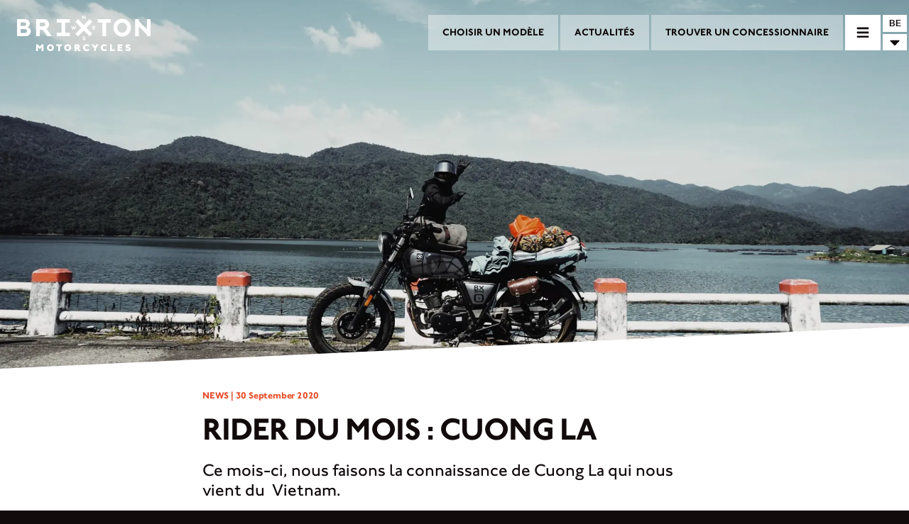

--- FILE ---
content_type: text/html; charset=utf-8
request_url: https://www.brixton-motorcycles.com/fr_BE/news/rider-of-the-month-cuong-la/
body_size: 42661
content:
<!DOCTYPE html><html><head><meta name="viewport" content="width=device-width"/><meta charSet="utf-8"/><meta name="naver-site-verification" content="4790c02217f0cb5ede7099071a954b2323e61834"/><title>Brixton Motorcycles | Rider du mois : Cuong La</title><meta name="description" content=""/><meta name="keywords" content=""/><meta name="twitter:card" content="summary"/><meta name="twitter:title" content="Brixton Motorcycles"/><meta name="twitter:image" content="https://cms.brixton-motorcycles.com/wp-content/uploads/2020/09/Facebook-link.png"/><meta name="twitter:description" content=""/><meta name="og:title" content="Brixton Motorcycles"/><meta name="og:description" content=""/><meta name="og:image" content="https://cms.brixton-motorcycles.com/wp-content/uploads/2020/09/Facebook-link.png"/><meta name="og:url" content="https://www.brixton-motorcycles.com/news/rider-of-the-month-cuong-la/"/><link href="https://www.brixton-motorcycles.com/nl_BE/news/rider-of-the-month-cuong-la/" hrefLang="nl_BE"/><link href="https://www.brixton-motorcycles.com/fr_BE/news/rider-of-the-month-cuong-la/" hrefLang="fr_BE"/><link href="https://www.brixton-motorcycles.com/cs/news/rider-of-the-month-cuong-la/" hrefLang="cs"/><link href="https://www.brixton-motorcycles.com/de/news/rider-of-the-month-cuong-la/" hrefLang="de"/><link href="https://www.brixton-motorcycles.com/et/news/rider-of-the-month-cuong-la/" hrefLang="et"/><link href="https://www.brixton-motorcycles.com/fr/news/rider-of-the-month-cuong-la/" hrefLang="fr"/><link href="https://www.brixton-motorcycles.com/el/news/rider-of-the-month-cuong-la/" hrefLang="el"/><link href="https://www.brixton-motorcycles.com/es/news/rider-of-the-month-cuong-la/" hrefLang="es"/><link href="https://www.brixton-motorcycles.com/it/news/rider-of-the-month-cuong-la/" hrefLang="it"/><link href="https://www.brixton-motorcycles.com/lv/news/rider-of-the-month-cuong-la/" hrefLang="lv"/><link href="https://www.brixton-motorcycles.com/lt/news/rider-of-the-month-cuong-la/" hrefLang="lt"/><link href="https://www.brixton-motorcycles.com/fr_LU/news/rider-of-the-month-cuong-la/" hrefLang="fr_LU"/><link href="https://www.brixton-motorcycles.com/de_LU/news/rider-of-the-month-cuong-la/" hrefLang="de_LU"/><link href="https://www.brixton-motorcycles.com/hu/news/rider-of-the-month-cuong-la/" hrefLang="hu"/><link href="https://www.brixton-motorcycles.com/mt/news/rider-of-the-month-cuong-la/" hrefLang="mt"/><link href="https://www.brixton-motorcycles.com/nl/news/rider-of-the-month-cuong-la/" hrefLang="nl"/><link href="https://www.brixton-motorcycles.com/de_AT/news/rider-of-the-month-cuong-la/" hrefLang="de_AT"/><link href="https://www.brixton-motorcycles.com/pl/news/rider-of-the-month-cuong-la/" hrefLang="pl"/><link href="https://www.brixton-motorcycles.com/pt-pt/news/rider-of-the-month-cuong-la/" hrefLang="pt-pt"/><link href="https://www.brixton-motorcycles.com/de_CH/news/rider-of-the-month-cuong-la/" hrefLang="de_CH"/><link href="https://www.brixton-motorcycles.com/it_CH/news/rider-of-the-month-cuong-la/" hrefLang="it_CH"/><link href="https://www.brixton-motorcycles.com/fr_CH/news/rider-of-the-month-cuong-la/" hrefLang="fr_CH"/><link href="https://www.brixton-motorcycles.com/sk/news/rider-of-the-month-cuong-la/" hrefLang="sk"/><link href="https://www.brixton-motorcycles.com/sl/news/rider-of-the-month-cuong-la/" hrefLang="sl"/><link href="https://www.brixton-motorcycles.com/tr/news/rider-of-the-month-cuong-la/" hrefLang="tr"/><link href="https://www.brixton-motorcycles.com/news/rider-of-the-month-cuong-la/" hrefLang="en"/><link href="https://www.brixton-motorcycles.com/lb/news/rider-of-the-month-cuong-la/" hrefLang="lb"/><link href="https://www.brixton-motorcycles.com/zh-hant/news/rider-of-the-month-cuong-la/" hrefLang="zh-hant"/><link href="https://www.brixton-motorcycles.com/hi/news/rider-of-the-month-cuong-la/" hrefLang="hi"/><link href="https://www.brixton-motorcycles.com/id/news/rider-of-the-month-cuong-la/" hrefLang="id"/><link href="https://www.brixton-motorcycles.com/ms/news/rider-of-the-month-cuong-la/" hrefLang="ms"/><link href="https://www.brixton-motorcycles.com/ph/news/rider-of-the-month-cuong-la/" hrefLang="ph"/><link href="https://www.brixton-motorcycles.com/ko/news/rider-of-the-month-cuong-la/" hrefLang="ko"/><link href="https://www.brixton-motorcycles.com/tw/news/rider-of-the-month-cuong-la/" hrefLang="tw"/><link href="https://www.brixton-motorcycles.com/th/news/rider-of-the-month-cuong-la/" hrefLang="th"/><link href="https://www.brixton-motorcycles.com/vi/news/rider-of-the-month-cuong-la/" hrefLang="vi"/><meta name="next-head-count" content="50"/><link rel="preload" href="/_next/static/css/35c7b30f9feab869.css" as="style"/><link rel="stylesheet" href="/_next/static/css/35c7b30f9feab869.css" data-n-g=""/><link rel="preload" href="/_next/static/css/61c8e8e15d206f01.css" as="style"/><link rel="stylesheet" href="/_next/static/css/61c8e8e15d206f01.css" data-n-p=""/><noscript data-n-css=""></noscript><script defer="" nomodule="" src="/_next/static/chunks/polyfills-5cd94c89d3acac5f.js"></script><script src="/_next/static/chunks/webpack-c410d0847a891ccb.js" defer=""></script><script src="/_next/static/chunks/framework-5f4595e5518b5600.js" defer=""></script><script src="/_next/static/chunks/main-17529c98451274d9.js" defer=""></script><script src="/_next/static/chunks/pages/_app-6e19f80b4998b672.js" defer=""></script><script src="/_next/static/chunks/75fc9c18-c2ffd8d428a8879e.js" defer=""></script><script src="/_next/static/chunks/c50a8303-b0db5189c44269b4.js" defer=""></script><script src="/_next/static/chunks/675-4f2e28033c047819.js" defer=""></script><script src="/_next/static/chunks/583-63f35cd96da30c3b.js" defer=""></script><script src="/_next/static/chunks/pages/%5B%5B...pageSlug%5D%5D-ed306a4d19064d0a.js" defer=""></script><script src="/_next/static/hfAPUuje8Bluz0lw7NENa/_buildManifest.js" defer=""></script><script src="/_next/static/hfAPUuje8Bluz0lw7NENa/_ssgManifest.js" defer=""></script><script src="/_next/static/hfAPUuje8Bluz0lw7NENa/_middlewareManifest.js" defer=""></script></head><body><div id="__next" data-reactroot=""><div class="header transparent"><div class="background transparent"></div><div class="header-menu"><a class="header-menu-item" href="/fr_BE/models/"><span>CHOISIR UN MODÈLE</span></a><a class="header-menu-item" href="/fr_BE/news/"><span>ACTUALITÉS</span></a><a class="header-menu-item" href="/fr_BE/dealers/"><span>TROUVER UN CONCESSIONNAIRE</span></a></div><div><nav class="main-nav closed"><div class="toggle"><svg aria-hidden="true" focusable="false" data-prefix="fas" data-icon="times" class="svg-inline--fa fa-times fa-w-11 " role="img" xmlns="http://www.w3.org/2000/svg" viewBox="0 0 352 512"><path fill="currentColor" d="M242.72 256l100.07-100.07c12.28-12.28 12.28-32.19 0-44.48l-22.24-22.24c-12.28-12.28-32.19-12.28-44.48 0L176 189.28 75.93 89.21c-12.28-12.28-32.19-12.28-44.48 0L9.21 111.45c-12.28 12.28-12.28 32.19 0 44.48L109.28 256 9.21 356.07c-12.28 12.28-12.28 32.19 0 44.48l22.24 22.24c12.28 12.28 32.2 12.28 44.48 0L176 322.72l100.07 100.07c12.28 12.28 32.2 12.28 44.48 0l22.24-22.24c12.28-12.28 12.28-32.19 0-44.48L242.72 256z"></path></svg><svg aria-hidden="true" focusable="false" data-prefix="fas" data-icon="bars" class="svg-inline--fa fa-bars fa-w-14 " role="img" xmlns="http://www.w3.org/2000/svg" viewBox="0 0 448 512"><path fill="currentColor" d="M16 132h416c8.837 0 16-7.163 16-16V76c0-8.837-7.163-16-16-16H16C7.163 60 0 67.163 0 76v40c0 8.837 7.163 16 16 16zm0 160h416c8.837 0 16-7.163 16-16v-40c0-8.837-7.163-16-16-16H16c-8.837 0-16 7.163-16 16v40c0 8.837 7.163 16 16 16zm0 160h416c8.837 0 16-7.163 16-16v-40c0-8.837-7.163-16-16-16H16c-8.837 0-16 7.163-16 16v40c0 8.837 7.163 16 16 16z"></path></svg></div><div class="menu-holder"><div class="inner"><div class="menu-items"><ul><li><a href="/fr_BE/models/"><span>CHOISIR UN MODÈLE</span></a><ul class="model-categories"><li><a href="/fr_BE/models/family/cromwell/">Cromwell</a></li><li><a href="/fr_BE/models/family/felsberg/">Felsberg</a></li><li><a href="/fr_BE/models/family/crossfire/">Crossfire</a></li></ul></li><li><a href="/fr_BE/dealers/"><span>TROUVER UN CONCESSIONNAIRE</span></a></li><li><a href="/fr_BE/clothings/"><span>ACCESSOIRES</span></a></li><li><a href="/fr_BE/parts/"><span>PERSONNALISATION</span></a></li><li><a href="/fr_BE/news/"><span>ACTUALITÉS</span></a></li><li><a href="/fr_BE/newsletter/"><span>NEWSLETTER</span></a></li><li><a href="/fr_BE/contact/"><span>CONTACT</span></a></li></ul></div><div class="social-icons"><div><a href="https://www.instagram.com/brixton_motorcycles/" target="_blank"><svg aria-hidden="true" focusable="false" data-prefix="fab" data-icon="instagram" class="svg-inline--fa fa-instagram fa-w-14 " role="img" xmlns="http://www.w3.org/2000/svg" viewBox="0 0 448 512"><path fill="currentColor" d="M224.1 141c-63.6 0-114.9 51.3-114.9 114.9s51.3 114.9 114.9 114.9S339 319.5 339 255.9 287.7 141 224.1 141zm0 189.6c-41.1 0-74.7-33.5-74.7-74.7s33.5-74.7 74.7-74.7 74.7 33.5 74.7 74.7-33.6 74.7-74.7 74.7zm146.4-194.3c0 14.9-12 26.8-26.8 26.8-14.9 0-26.8-12-26.8-26.8s12-26.8 26.8-26.8 26.8 12 26.8 26.8zm76.1 27.2c-1.7-35.9-9.9-67.7-36.2-93.9-26.2-26.2-58-34.4-93.9-36.2-37-2.1-147.9-2.1-184.9 0-35.8 1.7-67.6 9.9-93.9 36.1s-34.4 58-36.2 93.9c-2.1 37-2.1 147.9 0 184.9 1.7 35.9 9.9 67.7 36.2 93.9s58 34.4 93.9 36.2c37 2.1 147.9 2.1 184.9 0 35.9-1.7 67.7-9.9 93.9-36.2 26.2-26.2 34.4-58 36.2-93.9 2.1-37 2.1-147.8 0-184.8zM398.8 388c-7.8 19.6-22.9 34.7-42.6 42.6-29.5 11.7-99.5 9-132.1 9s-102.7 2.6-132.1-9c-19.6-7.8-34.7-22.9-42.6-42.6-11.7-29.5-9-99.5-9-132.1s-2.6-102.7 9-132.1c7.8-19.6 22.9-34.7 42.6-42.6 29.5-11.7 99.5-9 132.1-9s102.7-2.6 132.1 9c19.6 7.8 34.7 22.9 42.6 42.6 11.7 29.5 9 99.5 9 132.1s2.7 102.7-9 132.1z"></path></svg></a></div><div><a href="https://www.facebook.com/Brixton.Motorcycles" target="_blank"><svg aria-hidden="true" focusable="false" data-prefix="fab" data-icon="facebook" class="svg-inline--fa fa-facebook fa-w-16 " role="img" xmlns="http://www.w3.org/2000/svg" viewBox="0 0 512 512"><path fill="currentColor" d="M504 256C504 119 393 8 256 8S8 119 8 256c0 123.78 90.69 226.38 209.25 245V327.69h-63V256h63v-54.64c0-62.15 37-96.48 93.67-96.48 27.14 0 55.52 4.84 55.52 4.84v61h-31.28c-30.8 0-40.41 19.12-40.41 38.73V256h68.78l-11 71.69h-57.78V501C413.31 482.38 504 379.78 504 256z"></path></svg></a></div><div><a href="https://www.youtube.com/channel/UCN3vFZYm7K6EvCG3cSvahoA" target="_blank"><svg aria-hidden="true" focusable="false" data-prefix="fab" data-icon="youtube-square" class="svg-inline--fa fa-youtube-square fa-w-14 " role="img" xmlns="http://www.w3.org/2000/svg" viewBox="0 0 448 512"><path fill="currentColor" d="M186.8 202.1l95.2 54.1-95.2 54.1V202.1zM448 80v352c0 26.5-21.5 48-48 48H48c-26.5 0-48-21.5-48-48V80c0-26.5 21.5-48 48-48h352c26.5 0 48 21.5 48 48zm-42 176.3s0-59.6-7.6-88.2c-4.2-15.8-16.5-28.2-32.2-32.4C337.9 128 224 128 224 128s-113.9 0-142.2 7.7c-15.7 4.2-28 16.6-32.2 32.4-7.6 28.5-7.6 88.2-7.6 88.2s0 59.6 7.6 88.2c4.2 15.8 16.5 27.7 32.2 31.9C110.1 384 224 384 224 384s113.9 0 142.2-7.7c15.7-4.2 28-16.1 32.2-31.9 7.6-28.5 7.6-88.1 7.6-88.1z"></path></svg></a></div></div></div></div></nav><a class="logo " href="/fr_BE/"></a></div><div class="language-selector closed"><div class="current" selectedlang="fr_BE">BE</div><div class="list-toggle">  <svg aria-hidden="true" focusable="false" data-prefix="fas" data-icon="caret-down" class="svg-inline--fa fa-caret-down fa-w-10 " role="img" xmlns="http://www.w3.org/2000/svg" viewBox="0 0 320 512"><path fill="currentColor" d="M31.3 192h257.3c17.8 0 26.7 21.5 14.1 34.1L174.1 354.8c-7.8 7.8-20.5 7.8-28.3 0L17.2 226.1C4.6 213.5 13.5 192 31.3 192z"></path></svg></div><div class="language-overlay"><div class="languages inner"><div class="continent "><div class="continent-title"><strong>Europe</strong></div><div class="country"><div class="flag" style="background-image:url(&#x27;/assets/flags/4x3/be.svg&#x27;)"></div><div class="language-wrapper"><div class="language  available">België</div></div><div class="language-wrapper"><div class="language  available">Belgique</div></div></div><div class="country"><div class="flag" style="background-image:url(&#x27;/assets/flags/4x3/cz.svg&#x27;)"></div><div class="language-wrapper"><div class="language  available">Česká republika</div></div></div><div class="country"><div class="flag" style="background-image:url(&#x27;/assets/flags/4x3/de.svg&#x27;)"></div><div class="language-wrapper"><div class="language  available">Deutschland</div></div></div><div class="country"><div class="flag" style="background-image:url(&#x27;/assets/flags/4x3/ee.svg&#x27;)"></div><div class="language-wrapper"><div class="language  available">Eesti</div></div></div><div class="country"><div class="flag" style="background-image:url(&#x27;/assets/flags/4x3/fr.svg&#x27;)"></div><div class="language-wrapper"><div class="language  available">France</div></div></div><div class="country"><div class="flag" style="background-image:url(&#x27;/assets/flags/4x3/gr.svg&#x27;)"></div><div class="language-wrapper"><div class="language  available">Ελλάδα</div></div></div><div class="country"><div class="flag" style="background-image:url(&#x27;/assets/flags/4x3/es.svg&#x27;)"></div><div class="language-wrapper"><div class="language  available">España</div></div></div><div class="country"><div class="flag" style="background-image:url(&#x27;/assets/flags/4x3/it.svg&#x27;)"></div><div class="language-wrapper"><div class="language  available">Italia</div></div></div><div class="country"><div class="flag" style="background-image:url(&#x27;/assets/flags/4x3/lv.svg&#x27;)"></div><div class="language-wrapper"><div class="language  available">Latvija</div></div></div><div class="country"><div class="flag" style="background-image:url(&#x27;/assets/flags/4x3/lt.svg&#x27;)"></div><div class="language-wrapper"><div class="language  available">Lietuva</div></div></div><div class="country"><div class="flag" style="background-image:url(&#x27;/assets/flags/4x3/lu.svg&#x27;)"></div><div class="language-wrapper"><div class="language  available">Luxembourg</div></div><div class="language-wrapper"><div class="language  available">Luxemburg</div></div></div><div class="country"><div class="flag" style="background-image:url(&#x27;/assets/flags/4x3/hu.svg&#x27;)"></div><div class="language-wrapper"><div class="language  available">Magyarország</div></div></div><div class="country"><div class="flag" style="background-image:url(&#x27;/assets/flags/4x3/mt.svg&#x27;)"></div><div class="language-wrapper"><div class="language  available">Malta</div></div></div><div class="country"><div class="flag" style="background-image:url(&#x27;/assets/flags/4x3/nl.svg&#x27;)"></div><div class="language-wrapper"><div class="language  available">Nederland</div></div></div><div class="country"><div class="flag" style="background-image:url(&#x27;/assets/flags/4x3/at.svg&#x27;)"></div><div class="language-wrapper"><div class="language  available">Österreich</div></div></div><div class="country"><div class="flag" style="background-image:url(&#x27;/assets/flags/4x3/pl.svg&#x27;)"></div><div class="language-wrapper"><div class="language  available">Polska</div></div></div><div class="country"><div class="flag" style="background-image:url(&#x27;/assets/flags/4x3/pt.svg&#x27;)"></div><div class="language-wrapper"><div class="language  available">Portugal</div></div></div><div class="country"><div class="flag" style="background-image:url(&#x27;/assets/flags/4x3/ch.svg&#x27;)"></div><div class="language-wrapper"><div class="language  available">Schweiz</div></div><div class="language-wrapper"><div class="language  available">Svizzera</div></div><div class="language-wrapper"><div class="language  available">Suisse</div></div></div><div class="country"><div class="flag" style="background-image:url(&#x27;/assets/flags/4x3/sk.svg&#x27;)"></div><div class="language-wrapper"><div class="language  available">Slovakia</div></div></div><div class="country"><div class="flag" style="background-image:url(&#x27;/assets/flags/4x3/si.svg&#x27;)"></div><div class="language-wrapper"><div class="language  available">Slovensko</div></div></div><div class="country"><div class="flag" style="background-image:url(&#x27;/assets/flags/4x3/tr.svg&#x27;)"></div><div class="language-wrapper"><div class="language  available">Türkiye</div></div></div><div class="country"><div class="flag" style="background-image:url(&#x27;/assets/flags/4x3/gb.svg&#x27;)"></div><div class="language-wrapper"><div class="language  available">United Kingdom </div></div></div></div><div class="continent  avoid-break"><div class="continent-title"><strong> Middle East </strong></div><div class="country"><div class="flag" style="background-image:url(&#x27;/assets/flags/4x3/lb.svg&#x27;)"></div><div class="language-wrapper"><div class="language  available">Lebanon</div></div></div></div><div class="continent  avoid-break"><div class="continent-title"><strong>Asia</strong></div><div class="country"><div class="flag" style="background-image:url(&#x27;/assets/flags/4x3/cn.svg&#x27;)"></div><div class="language-wrapper"><div class="language  available">中國</div></div></div><div class="country"><div class="flag" style="background-image:url(&#x27;/assets/flags/4x3/in.svg&#x27;)"></div><div class="language-wrapper"><div class="language  available">Indian</div></div></div><div class="country"><div class="flag" style="background-image:url(&#x27;/assets/flags/4x3/id.svg&#x27;)"></div><div class="language-wrapper"><div class="language  available">Indonesia</div></div></div><div class="country"><div class="flag" style="background-image:url(&#x27;/assets/flags/4x3/my.svg&#x27;)"></div><div class="language-wrapper"><div class="language  available">Malaysia</div></div></div><div class="country"><div class="flag" style="background-image:url(&#x27;/assets/flags/4x3/ph.svg&#x27;)"></div><div class="language-wrapper"><div class="language  available">Pilipinas</div></div></div><div class="country"><div class="flag" style="background-image:url(&#x27;/assets/flags/4x3/kr.svg&#x27;)"></div><div class="language-wrapper"><div class="language  available">대한민국</div></div></div><div class="country"><div class="flag" style="background-image:url(&#x27;/assets/flags/4x3/tw.svg&#x27;)"></div><div class="language-wrapper"><div class="language  available">台灣地區</div></div></div><div class="country"><div class="flag" style="background-image:url(&#x27;/assets/flags/4x3/th.svg&#x27;)"></div><div class="language-wrapper"><div class="language  available">Thailand</div></div></div><div class="country"><div class="flag" style="background-image:url(&#x27;/assets/flags/4x3/vn.svg&#x27;)"></div><div class="language-wrapper"><div class="language  available">Việt Nam </div></div></div></div><div class="continent  avoid-break"><div class="continent-title"><strong>Africa</strong></div><div class="country"><div class="flag" style="background-image:url(&#x27;/assets/flags/4x3/na.svg&#x27;)"></div><div class="language-wrapper"><div class="language  disabled">Coming Soon</div></div></div><div class="country"><div class="flag" style="background-image:url(&#x27;/assets/flags/4x3/za.svg&#x27;)"></div><div class="language-wrapper"><div class="language  disabled">Coming Soon</div></div></div></div><div class="continent  avoid-break"><div class="continent-title"><strong>North America</strong></div><div class="country"><div class="flag" style="background-image:url(&#x27;/assets/flags/4x3/us.svg&#x27;)"></div><div class="language-wrapper"><div class="language  disabled">Coming Soon</div></div></div></div></div></div></div></div><div class="page-component"><div class="page-wrapper"><div><div class="model-single page news-single"><div class="header-image"><div class="header-image-inner"><div class="background"></div><div class="wp-image-wrapper"><span style="box-sizing:border-box;display:block;overflow:hidden;width:initial;height:initial;background:none;opacity:1;border:0;margin:0;padding:0;position:absolute;top:0;left:0;bottom:0;right:0"><img alt="Rider of the month: Cuong La" src="[data-uri]" decoding="async" data-nimg="fill" class="" style="position:absolute;top:0;left:0;bottom:0;right:0;box-sizing:border-box;padding:0;border:none;margin:auto;display:block;width:0;height:0;min-width:100%;max-width:100%;min-height:100%;max-height:100%;object-fit:cover;object-position:center"/><noscript><img alt="Rider of the month: Cuong La" sizes="100vw" srcSet="/_next/image/?url=https%3A%2F%2Fcms.brixton-motorcycles.com%2Fwp-content%2Fuploads%2F2020%2F09%2Fheader-2.jpg&amp;w=640&amp;q=75 640w, /_next/image/?url=https%3A%2F%2Fcms.brixton-motorcycles.com%2Fwp-content%2Fuploads%2F2020%2F09%2Fheader-2.jpg&amp;w=750&amp;q=75 750w, /_next/image/?url=https%3A%2F%2Fcms.brixton-motorcycles.com%2Fwp-content%2Fuploads%2F2020%2F09%2Fheader-2.jpg&amp;w=828&amp;q=75 828w, /_next/image/?url=https%3A%2F%2Fcms.brixton-motorcycles.com%2Fwp-content%2Fuploads%2F2020%2F09%2Fheader-2.jpg&amp;w=1080&amp;q=75 1080w, /_next/image/?url=https%3A%2F%2Fcms.brixton-motorcycles.com%2Fwp-content%2Fuploads%2F2020%2F09%2Fheader-2.jpg&amp;w=1200&amp;q=75 1200w, /_next/image/?url=https%3A%2F%2Fcms.brixton-motorcycles.com%2Fwp-content%2Fuploads%2F2020%2F09%2Fheader-2.jpg&amp;w=1920&amp;q=75 1920w, /_next/image/?url=https%3A%2F%2Fcms.brixton-motorcycles.com%2Fwp-content%2Fuploads%2F2020%2F09%2Fheader-2.jpg&amp;w=2048&amp;q=75 2048w, /_next/image/?url=https%3A%2F%2Fcms.brixton-motorcycles.com%2Fwp-content%2Fuploads%2F2020%2F09%2Fheader-2.jpg&amp;w=3840&amp;q=75 3840w" src="/_next/image/?url=https%3A%2F%2Fcms.brixton-motorcycles.com%2Fwp-content%2Fuploads%2F2020%2F09%2Fheader-2.jpg&amp;w=3840&amp;q=75" decoding="async" data-nimg="fill" style="position:absolute;top:0;left:0;bottom:0;right:0;box-sizing:border-box;padding:0;border:none;margin:auto;display:block;width:0;height:0;min-width:100%;max-width:100%;min-height:100%;max-height:100%;object-fit:cover;object-position:center" class="" loading="lazy"/></noscript></span></div></div></div><div class="title-row angled-background"><div class="content-row"><div class="title-row-inner narrow-colomn"><div class="date">NEWS | <!-- -->30 September 2020</div><div class="title"><h1><span>Rider du mois : Cuong La</span></h1></div></div></div></div><div class="angled-background background-fix"></div><div class="news-article"><div class="text-row angled-background  row-no-0"><div class="content-row"><div class="text-row-inner narrow-colomn"><span><h3>Ce mois-ci, nous faisons la connaissance de Cuong La qui nous vient du  Vietnam.</h3>
<p>Je m&rsquo;appelle Cuong La, et en plus d&rsquo;être dans le business du thé aux perles (boisson à base de thé, de lait et de boules de tapioca, NDLR), je suis photographe amateur en freelance. Mon style est inspiré par les looks rétro, vintage et classique. Je suis un grand fan de l&rsquo;esprit routard, et j&rsquo;adore saisir en photo les instants forts de mes voyages à moto avec mes amis.</p>
<p><strong>1. En un mot, comment es-tu venu à la moto ?</strong></p>
<p>Pour des raisons purement pratiques ! Au Vietnam, la moto est le moyen de déplacement  le plus populaire. Tu peux aller partout avec ta moto, que ce soit pour sortir avec des amis ou pour un long voyage. Bref, pour profiter de la vie !</p>
<p><strong>2. Qu&rsquo;est-ce qui a attiré ton attention sur Brixton Motorcycles ?</strong></p>
<p>Je suis très impressionné par le design des Brixton. Par rapport à ses concurrents, il est clair que Brixton est unique ; la marque a plus de personnalité et un grand pouvoir de séduction ! De plus, Brixton propose trois styles différents : classique, scrambler et café racer. Ca veut dire plus de choix pour les clients, et ça, tous les constructeurs moto ne le proposent pas.</p>
<p><strong>3. Quel est ton modèle de Brixton et qu&rsquo;apprécies-tu sur cette moto ?</strong></p>
<p>J&rsquo;ai une Cromwell 150 cm3 (une motorisation spécifique au marché asiatique, NDLR). J&rsquo;ai choisi cette moto parce qu&rsquo;elle était abordable et qu&rsquo;elle avait vraiment le style classique que je recherchais.</p>
<p><strong>4. Quel est le trajet le plus mémorable que tu aies fait ?</strong></p>
<p>Mon voyage le plus mémorable a probablement été celui à Di Linh &#8211; l&rsquo;un des campings les plus célèbres du Vietnam. Pour y arriver, j&rsquo;ai dû emprunter une succession de routes différentes et j&rsquo;ai eu beaucoup de mal à suivre mon itinéraire. J&rsquo;ai passé des heures à chercher ma route, perdu au milieu de nulle part! Mais tout s&rsquo;est bien terminé et j&rsquo;en garde le souvenir d&rsquo;une expérience très intéressante.</p>
</span></div></div></div><div class="qoute-row angled-background"><div class="background"><div class="wp-image-wrapper"><span style="box-sizing:border-box;display:block;overflow:hidden;width:initial;height:initial;background:none;opacity:1;border:0;margin:0;padding:0;position:absolute;top:0;left:0;bottom:0;right:0"><img alt="Rider of the month: Cuong La" src="[data-uri]" decoding="async" data-nimg="fill" class="" style="position:absolute;top:0;left:0;bottom:0;right:0;box-sizing:border-box;padding:0;border:none;margin:auto;display:block;width:0;height:0;min-width:100%;max-width:100%;min-height:100%;max-height:100%;object-fit:cover;object-position:top left"/><noscript><img alt="Rider of the month: Cuong La" sizes="100vw" srcSet="/_next/image/?url=https%3A%2F%2Fcms.brixton-motorcycles.com%2Fwp-content%2Fuploads%2F2020%2F09%2F9b2115032faed5f08cbf.jpg&amp;w=640&amp;q=75 640w, /_next/image/?url=https%3A%2F%2Fcms.brixton-motorcycles.com%2Fwp-content%2Fuploads%2F2020%2F09%2F9b2115032faed5f08cbf.jpg&amp;w=750&amp;q=75 750w, /_next/image/?url=https%3A%2F%2Fcms.brixton-motorcycles.com%2Fwp-content%2Fuploads%2F2020%2F09%2F9b2115032faed5f08cbf.jpg&amp;w=828&amp;q=75 828w, /_next/image/?url=https%3A%2F%2Fcms.brixton-motorcycles.com%2Fwp-content%2Fuploads%2F2020%2F09%2F9b2115032faed5f08cbf.jpg&amp;w=1080&amp;q=75 1080w, /_next/image/?url=https%3A%2F%2Fcms.brixton-motorcycles.com%2Fwp-content%2Fuploads%2F2020%2F09%2F9b2115032faed5f08cbf.jpg&amp;w=1200&amp;q=75 1200w, /_next/image/?url=https%3A%2F%2Fcms.brixton-motorcycles.com%2Fwp-content%2Fuploads%2F2020%2F09%2F9b2115032faed5f08cbf.jpg&amp;w=1920&amp;q=75 1920w, /_next/image/?url=https%3A%2F%2Fcms.brixton-motorcycles.com%2Fwp-content%2Fuploads%2F2020%2F09%2F9b2115032faed5f08cbf.jpg&amp;w=2048&amp;q=75 2048w, /_next/image/?url=https%3A%2F%2Fcms.brixton-motorcycles.com%2Fwp-content%2Fuploads%2F2020%2F09%2F9b2115032faed5f08cbf.jpg&amp;w=3840&amp;q=75 3840w" src="/_next/image/?url=https%3A%2F%2Fcms.brixton-motorcycles.com%2Fwp-content%2Fuploads%2F2020%2F09%2F9b2115032faed5f08cbf.jpg&amp;w=3840&amp;q=75" decoding="async" data-nimg="fill" style="position:absolute;top:0;left:0;bottom:0;right:0;box-sizing:border-box;padding:0;border:none;margin:auto;display:block;width:0;height:0;min-width:100%;max-width:100%;min-height:100%;max-height:100%;object-fit:cover;object-position:top left" class="" loading="lazy"/></noscript></span></div></div><div class="foreground"><div class="content-row center left mobile-bottom"><div class="text-container"><div class="text  hide"><div class="inner-text"><span><p>Face à ses concurrents, Brixton est unique.</p>
</span></div><div class="name-holder"><span class="name"></span>  <div class="line-holder anchor-bottom"><div class="quote-line-one"><svg x="0px" y="0px" viewBox="0 0 114.1 1245.5" style="enable-background:new 0 0 114.1 1245.5"><style type="text/css">
            .st0{display:none;fill:none;stroke:#FFFFFF;stroke-width:3;}
          	.st1{fill:#F8B333;}
          	.st2{fill:#FFFFFF;}</style><circle class="st0" cx="53.3" cy="93" r="5"></circle><polygon class="st1 cross" points="77.3,31.3 77.9,30.6 90.1,18.4 89.4,17.8 88.8,17.1 77.3,5.6 77.9,4.9 82.8,0 95.7,12.9 108.5,0 113.4,4.9 114.1,5.6 102.6,17.1 101.9,17.8 101.2,18.4 113.4,30.6 114.1,31.3 108.5,36.8 95.7,24 82.8,36.8 "></polygon><g class="linecontainer"><g id="Layer_53"><path class="st2" d="M28.6,1245.4l-2.3-3.3c3.3-2.3,6.6-4.9,9.7-7.9l2.7,2.9C35.5,1240.3,32.1,1243.1,28.6,1245.4z"></path></g><g id="Layer_52"><path class="st2" d="M47.7,1227.6l-3.1-2.5c2.6-3.1,5.1-6.5,7.5-10.2l3.3,2.2C53,1220.9,50.4,1224.4,47.7,1227.6z"></path></g><g id="Layer_51"><path class="st2" d="M62.2,1206l-3.5-1.9c2-3.6,3.9-7.4,5.7-11.4l3.6,1.7C66.1,1198.4,64.2,1202.3,62.2,1206z"></path></g><g id="Layer_50"><path class="st2" d="M72.9,1182.4l-3.7-1.4c1.5-3.9,2.9-7.9,4.2-12l3.8,1.2C75.8,1174.3,74.4,1178.5,72.9,1182.4z"></path></g><g id="Layer_49"><path class="st2" d="M80.7,1157.7l-3.9-1c1.1-4.1,2-8.2,2.9-12.4l3.9,0.8C82.8,1149.4,81.8,1153.6,80.7,1157.7z"></path></g><g id="Layer_48"><path class="st2" d="M86,1132.5l-3.9-0.6c0.7-4.2,1.3-8.4,1.7-12.6l4,0.5C87.3,1123.9,86.7,1128.2,86,1132.5z"></path></g><g id="Layer_47"><path class="st2" d="M89,1106.8l-4-0.3c0.3-4.2,0.5-8.5,0.6-12.7l4,0.1C89.5,1098.1,89.3,1102.5,89,1106.8z"></path></g><g id="Layer_46"><path class="st2" d="M85.7,1081c-0.1-4.3-0.3-8.5-0.5-12.7l4-0.3c0.3,4.2,0.5,8.6,0.5,12.9L85.7,1081z"></path></g><g id="Layer_45"><path class="st2" d="M84,1055.6c-0.5-4.3-1.1-8.5-1.8-12.6l3.9-0.7c0.7,4.2,1.3,8.5,1.9,12.8L84,1055.6z"></path></g><g id="Layer_44"><path class="st2" d="M79.6,1030.6c-1-4.2-2.1-8.3-3.3-12.3l3.8-1.2c1.2,4,2.4,8.2,3.4,12.5L79.6,1030.6z"></path></g><g id="Layer_43"><path class="st2" d="M72.1,1006.4c-1.4-3.5-2.9-6.8-4.4-10l-0.8-1.5l3.6-1.8l0.8,1.6c1.6,3.3,3.1,6.8,4.5,10.3L72.1,1006.4z"></path></g><g id="Layer_42"><path class="st2" d="M61.2,983.3c-1.9-3.9-3.7-7.7-5.6-11.6l3.6-1.7c1.8,3.8,3.7,7.7,5.6,11.5L61.2,983.3z"></path></g><g id="Layer_41"><path class="st2" d="M50.2,960.1c-1.8-3.9-3.6-7.8-5.3-11.7l3.6-1.6c1.7,3.8,3.5,7.8,5.3,11.7L50.2,960.1z"></path></g><g id="Layer_40"><path class="st2" d="M39.7,936.6c-1.7-4-3.4-8-5-11.8l3.7-1.5c1.6,3.9,3.3,7.8,5,11.8L39.7,936.6z"></path></g><g id="Layer_39"><path class="st2" d="M29.9,912.8c-1.6-4.1-3.1-8.1-4.6-12l3.8-1.4c1.4,3.9,3,7.9,4.5,12L29.9,912.8z"></path></g><g id="Layer_38"><path class="st2" d="M21,888.7c-1.4-4.1-2.8-8.2-4-12.2l3.8-1.2c1.3,4,2.6,8,4,12.1L21,888.7z"></path></g><g id="Layer_37"><path class="st2" d="M13.2,864.1c-1.2-4.2-2.3-8.4-3.4-12.4l3.9-1c1,4,2.1,8.2,3.3,12.3L13.2,864.1z"></path></g><g id="Layer_36"><path class="st2" d="M6.9,839.1c-0.9-4.3-1.8-8.5-2.5-12.7l3.9-0.7c0.7,4.1,1.6,8.3,2.5,12.5L6.9,839.1z"></path></g><g id="Layer_35"><path class="st2" d="M2.4,813.7c-0.6-4.3-1.1-8.6-1.4-12.8l4-0.3c0.4,4.1,0.8,8.4,1.4,12.7L2.4,813.7z"></path></g><g id="Layer_34"><path class="st2" d="M0.2,787.9c-0.1-2.9-0.2-5.7-0.2-8.5c0-1.5,0-2.9,0-4.4l4,0.1c0,1.4,0,2.9,0,4.3c0,2.8,0.1,5.6,0.2,8.4 L0.2,787.9z"></path></g><g id="Layer_33"><path class="st2" d="M4.7,762.4l-4-0.3c0.3-4.3,0.8-8.7,1.4-12.9l4,0.6C5.5,753.9,5,758.1,4.7,762.4z"></path></g><g id="Layer_32"><path class="st2" d="M8.3,737.3l-3.9-0.8c0.9-4.2,2-8.5,3.2-12.6l3.8,1.1C10.3,729,9.2,733.1,8.3,737.3z"></path></g><g id="Layer_31"><path class="st2" d="M15.4,712.9l-3.8-1.4c1.5-4,3.1-8.1,4.9-12l3.6,1.7C18.5,705,16.9,709,15.4,712.9z"></path></g><g id="Layer_30"><rect x="20.5" y="681.1" transform="matrix(0.4473 -0.8944 0.8944 0.4473 -596.1133 401.6356)" class="st2" width="12.8" height="4"></rect></g><g id="Layer_29"><rect x="32" y="658.2" transform="matrix(0.4473 -0.8944 0.8944 0.4473 -569.2443 399.2137)" class="st2" width="12.8" height="4"></rect></g><g id="Layer_28"><rect x="43.4" y="635.2" transform="matrix(0.4472 -0.8944 0.8944 0.4472 -542.3881 396.8239)" class="st2" width="12.8" height="4"></rect></g><g id="Layer_27"><rect x="54.9" y="612.3" transform="matrix(0.4473 -0.8944 0.8944 0.4473 -515.5059 394.3699)" class="st2" width="12.8" height="4"></rect></g><g id="Layer_26"><rect x="66.4" y="589.3" transform="matrix(0.4472 -0.8944 0.8944 0.4472 -488.6476 391.9785)" class="st2" width="12.8" height="4"></rect></g><g id="Layer_25"><path class="st2" d="M83,574.8l-3.7-1.6c1.7-3.9,3.2-7.8,4.6-11.8l3.8,1.3C86.3,566.8,84.7,570.8,83,574.8z"></path></g><g id="Layer_24"><path class="st2" d="M91.6,550.3l-3.9-1.1c1.1-4,2.1-8.2,2.9-12.3l3.9,0.8C93.8,542,92.8,546.2,91.6,550.3z"></path></g><g id="Layer_23"><path class="st2" d="M96.7,524.9l-4-0.5c0.5-4.1,1-8.4,1.2-12.6l4,0.3C97.7,516.4,97.3,520.7,96.7,524.9z"></path></g><g id="Layer_22"><path class="st2" d="M98.5,499.1l-4,0l0-1.7c0-3.6-0.1-7.3-0.3-11l4-0.2c0.2,3.8,0.3,7.5,0.3,11.2L98.5,499.1z"></path></g><g id="Layer_21"><path class="st2" d="M93.3,473.7c-0.4-4.1-0.9-8.4-1.5-12.6l4-0.6c0.6,4.3,1.1,8.6,1.5,12.8L93.3,473.7z"></path></g><g id="Layer_20"><path class="st2" d="M89.7,448.5c-0.8-4.1-1.6-8.3-2.6-12.5l3.9-0.9c1,4.2,1.8,8.5,2.6,12.6L89.7,448.5z"></path></g><g id="Layer_19"><path class="st2" d="M84.1,423.6c-1-4-2.2-8.1-3.4-12.3l3.8-1.1c1.2,4.2,2.4,8.4,3.4,12.4L84.1,423.6z"></path></g><g id="Layer_18"><path class="st2" d="M77,399c-1.3-4-2.6-8-4.1-12.1l3.8-1.3c1.4,4.1,2.8,8.2,4.1,12.2L77,399z"></path></g><g id="Layer_17"><path class="st2" d="M68.5,374.9c-1.5-3.9-3-7.9-4.6-11.9l3.7-1.5c1.6,4,3.2,8.1,4.6,12L68.5,374.9z"></path></g><g id="Layer_16"><path class="st2" d="M59.1,351.1c-1.6-3.8-3.3-7.8-5-11.8l3.7-1.6c1.7,4,3.4,8,5,11.8L59.1,351.1z"></path></g><g id="Layer_15"><path class="st2" d="M48.9,327.6c-1.7-3.8-3.5-7.7-5.3-11.6l3.6-1.7c1.8,3.9,3.6,7.9,5.4,11.7L48.9,327.6z"></path></g><g id="Layer_14"><path class="st2" d="M38.1,304.4c-1.8-3.8-3.7-7.7-5.6-11.5l3.6-1.8c1.9,3.9,3.8,7.7,5.6,11.6L38.1,304.4z"></path></g><g id="Layer_13"><path class="st2" d="M26.8,281.4c-1.8-3.8-3.6-7.8-5.1-12l3.7-1.4c1.5,4,3.2,7.9,5,11.6L26.8,281.4z"></path></g><g id="Layer_12"><path class="st2" d="M17.6,257.1c-1.2-4-2.3-8.3-3.2-12.5l3.9-0.9c0.9,4.2,2,8.3,3.2,12.3L17.6,257.1z"></path></g><g id="Layer_11"><path class="st2" d="M11.9,231.9c-0.7-4.2-1.3-8.5-1.7-12.8l4-0.4c0.5,4.3,1,8.5,1.7,12.6L11.9,231.9z"></path></g><g id="Layer_10"><path class="st2" d="M9.1,206.2c-0.2-4.2-0.4-8.6-0.4-12.9l4,0c0,4.3,0.2,8.5,0.4,12.7L9.1,206.2z"></path></g><g id="Layer_9"><path class="st2" d="M12.9,180.5l-4-0.1c0.2-4.3,0.4-8.6,0.7-12.9l4,0.3C13.3,172,13,176.3,12.9,180.5z"></path></g><g id="Layer_8"><path class="st2" d="M14.9,155.1l-4-0.5c0.5-4.3,1.2-8.6,1.9-12.8l3.9,0.7C16.1,146.6,15.4,150.9,14.9,155.1z"></path></g><g id="Layer_7"><path class="st2" d="M19.2,130l-3.9-0.9c0.9-4.2,2-8.5,3.1-12.6l3.9,1C21.1,121.6,20.1,125.8,19.2,130z"></path></g><g id="Layer_6"><path class="st2" d="M25.8,105.4l-3.8-1.2c1.4-4.2,2.8-8.3,4.4-12.2l3.7,1.5C28.6,97.3,27.2,101.3,25.8,105.4z"></path></g><g id="Layer_5"><path class="st2" d="M35.2,81.8l-3.6-1.7c1.9-4,3.9-7.9,6-11.5l3.5,2C39,74.1,37,77.9,35.2,81.8z"></path></g><g id="Layer_4"><path class="st2" d="M47.7,59.8l-3.3-2.3c2.5-3.7,5.2-7.2,8-10.3l3,2.6C52.7,52.9,50.2,56.2,47.7,59.8z"></path></g><g id="Layer_3"><path class="st2" d="M64.2,40.8l-2.7-3c2.7-2.4,5.5-4.6,8.3-6.5l2.3,3.3C69.4,36.5,66.7,38.6,64.2,40.8z"></path></g></g></svg></div></div></div></div></div></div></div></div><div class="text-row angled-background  row-no-2"><div class="content-row"><div class="text-row-inner narrow-colomn"><span><p><strong>5. Quelle est la distance la plus longue que tu aies parcourue avec ta Brixton?</strong></p>
<p>Mon voyage le plus long a fait plus de 1500 km. A cette occasion, j&rsquo;avais modifié un peu la moto pour en faire un Café Racer ! Ma Brixton était magnifique !</p>
<p><strong>6. Quels sont les plus beaux endroits visités avec ta Brixton ?</strong></p>
<p>Pour moi, le plus bel endroit où j&rsquo;ai été avec ma Brixton, c&rsquo;est LA MAISON ! Ça peut paraître étrange, mais c&rsquo;est à la maison que tu as vraiment le temps de la bichonner.</p>
<p><strong>7. Tu préfères les routes du littoral ou les cols de montagne ?</strong></p>
<p>J&rsquo;aime me confronter à n&rsquo;importe quelle route qui demande un peu d&rsquo;audace et d&rsquo;engagement. Et en fait, l&rsquo;une de mes expériences les plus excitantes a été de faire du tout-terrain. Mais c&rsquo;est aussi vrai que le Vietnam offre d&rsquo;innombrables routes côtières avec des baies rocheuses superbes donnant sur une mer d&rsquo;un bleu intense ! Emprunter ces petites routes est forcément une expérience inoubliable !</p>
<p><strong>8. Le meilleur endroit pour tomber en panne d&rsquo;essence ?</strong></p>
<p>Probablement Ma Phi Leng &#8211; un des cols du Vietnam les plus spectaculaires et  les plus beaux. Du sommet de Ma Pi Leng, tu as une vue époustouflante sur le décor montagneux environnant. D&rsquo;un côté, une falaise abrupte, de l&rsquo;autre des gorges profondes,  et des milliers de rochers gris à perte de vue. Devant un tel paysage, tu te dis : tout le monde devrait venir ici au moins une fois dans sa vie !</p>
</span></div></div></div><div class="angled-background"><div class="gallery-row full-width-gallery-row   right"><div class="images "><div class="slides "><div class="slide  active"><div class="image  contain " style="background-color:"><div class="wp-image-wrapper"><span style="box-sizing:border-box;display:block;overflow:hidden;width:initial;height:initial;background:none;opacity:1;border:0;margin:0;padding:0;position:absolute;top:0;left:0;bottom:0;right:0"><img alt="Rider of the month: Cuong La" src="[data-uri]" decoding="async" data-nimg="fill" class="" style="position:absolute;top:0;left:0;bottom:0;right:0;box-sizing:border-box;padding:0;border:none;margin:auto;display:block;width:0;height:0;min-width:100%;max-width:100%;min-height:100%;max-height:100%;object-fit:contain;object-position:center"/><noscript><img alt="Rider of the month: Cuong La" sizes="100vw" srcSet="/_next/image/?url=https%3A%2F%2Fcms.brixton-motorcycles.com%2Fwp-content%2Fuploads%2F2020%2F09%2F9b2115032faed5f08cbf.jpg&amp;w=640&amp;q=75 640w, /_next/image/?url=https%3A%2F%2Fcms.brixton-motorcycles.com%2Fwp-content%2Fuploads%2F2020%2F09%2F9b2115032faed5f08cbf.jpg&amp;w=750&amp;q=75 750w, /_next/image/?url=https%3A%2F%2Fcms.brixton-motorcycles.com%2Fwp-content%2Fuploads%2F2020%2F09%2F9b2115032faed5f08cbf.jpg&amp;w=828&amp;q=75 828w, /_next/image/?url=https%3A%2F%2Fcms.brixton-motorcycles.com%2Fwp-content%2Fuploads%2F2020%2F09%2F9b2115032faed5f08cbf.jpg&amp;w=1080&amp;q=75 1080w, /_next/image/?url=https%3A%2F%2Fcms.brixton-motorcycles.com%2Fwp-content%2Fuploads%2F2020%2F09%2F9b2115032faed5f08cbf.jpg&amp;w=1200&amp;q=75 1200w, /_next/image/?url=https%3A%2F%2Fcms.brixton-motorcycles.com%2Fwp-content%2Fuploads%2F2020%2F09%2F9b2115032faed5f08cbf.jpg&amp;w=1920&amp;q=75 1920w, /_next/image/?url=https%3A%2F%2Fcms.brixton-motorcycles.com%2Fwp-content%2Fuploads%2F2020%2F09%2F9b2115032faed5f08cbf.jpg&amp;w=2048&amp;q=75 2048w, /_next/image/?url=https%3A%2F%2Fcms.brixton-motorcycles.com%2Fwp-content%2Fuploads%2F2020%2F09%2F9b2115032faed5f08cbf.jpg&amp;w=3840&amp;q=75 3840w" src="/_next/image/?url=https%3A%2F%2Fcms.brixton-motorcycles.com%2Fwp-content%2Fuploads%2F2020%2F09%2F9b2115032faed5f08cbf.jpg&amp;w=3840&amp;q=75" decoding="async" data-nimg="fill" style="position:absolute;top:0;left:0;bottom:0;right:0;box-sizing:border-box;padding:0;border:none;margin:auto;display:block;width:0;height:0;min-width:100%;max-width:100%;min-height:100%;max-height:100%;object-fit:contain;object-position:center" class="" loading="lazy"/></noscript></span></div></div></div><div class="slide  next"><div class="image  contain " style="background-color:"><div class="wp-image-wrapper"><span style="box-sizing:border-box;display:block;overflow:hidden;width:initial;height:initial;background:none;opacity:1;border:0;margin:0;padding:0;position:absolute;top:0;left:0;bottom:0;right:0"><img alt="Rider of the month: Cuong La" src="[data-uri]" decoding="async" data-nimg="fill" class="" style="position:absolute;top:0;left:0;bottom:0;right:0;box-sizing:border-box;padding:0;border:none;margin:auto;display:block;width:0;height:0;min-width:100%;max-width:100%;min-height:100%;max-height:100%;object-fit:contain;object-position:center"/><noscript><img alt="Rider of the month: Cuong La" sizes="100vw" srcSet="/_next/image/?url=https%3A%2F%2Fcms.brixton-motorcycles.com%2Fwp-content%2Fuploads%2F2020%2F09%2F2559bf8a2c28d6768f39-Kopie.jpg&amp;w=640&amp;q=75 640w, /_next/image/?url=https%3A%2F%2Fcms.brixton-motorcycles.com%2Fwp-content%2Fuploads%2F2020%2F09%2F2559bf8a2c28d6768f39-Kopie.jpg&amp;w=750&amp;q=75 750w, /_next/image/?url=https%3A%2F%2Fcms.brixton-motorcycles.com%2Fwp-content%2Fuploads%2F2020%2F09%2F2559bf8a2c28d6768f39-Kopie.jpg&amp;w=828&amp;q=75 828w, /_next/image/?url=https%3A%2F%2Fcms.brixton-motorcycles.com%2Fwp-content%2Fuploads%2F2020%2F09%2F2559bf8a2c28d6768f39-Kopie.jpg&amp;w=1080&amp;q=75 1080w, /_next/image/?url=https%3A%2F%2Fcms.brixton-motorcycles.com%2Fwp-content%2Fuploads%2F2020%2F09%2F2559bf8a2c28d6768f39-Kopie.jpg&amp;w=1200&amp;q=75 1200w, /_next/image/?url=https%3A%2F%2Fcms.brixton-motorcycles.com%2Fwp-content%2Fuploads%2F2020%2F09%2F2559bf8a2c28d6768f39-Kopie.jpg&amp;w=1920&amp;q=75 1920w, /_next/image/?url=https%3A%2F%2Fcms.brixton-motorcycles.com%2Fwp-content%2Fuploads%2F2020%2F09%2F2559bf8a2c28d6768f39-Kopie.jpg&amp;w=2048&amp;q=75 2048w, /_next/image/?url=https%3A%2F%2Fcms.brixton-motorcycles.com%2Fwp-content%2Fuploads%2F2020%2F09%2F2559bf8a2c28d6768f39-Kopie.jpg&amp;w=3840&amp;q=75 3840w" src="/_next/image/?url=https%3A%2F%2Fcms.brixton-motorcycles.com%2Fwp-content%2Fuploads%2F2020%2F09%2F2559bf8a2c28d6768f39-Kopie.jpg&amp;w=3840&amp;q=75" decoding="async" data-nimg="fill" style="position:absolute;top:0;left:0;bottom:0;right:0;box-sizing:border-box;padding:0;border:none;margin:auto;display:block;width:0;height:0;min-width:100%;max-width:100%;min-height:100%;max-height:100%;object-fit:contain;object-position:center" class="" loading="lazy"/></noscript></span></div></div></div><div class="slide  prev"><div class="image  contain " style="background-color:"><div class="wp-image-wrapper"><span style="box-sizing:border-box;display:block;overflow:hidden;width:initial;height:initial;background:none;opacity:1;border:0;margin:0;padding:0;position:absolute;top:0;left:0;bottom:0;right:0"><img alt="Rider of the month: Cuong La" src="[data-uri]" decoding="async" data-nimg="fill" class="" style="position:absolute;top:0;left:0;bottom:0;right:0;box-sizing:border-box;padding:0;border:none;margin:auto;display:block;width:0;height:0;min-width:100%;max-width:100%;min-height:100%;max-height:100%;object-fit:contain;object-position:center"/><noscript><img alt="Rider of the month: Cuong La" sizes="100vw" srcSet="/_next/image/?url=https%3A%2F%2Fcms.brixton-motorcycles.com%2Fwp-content%2Fuploads%2F2020%2F09%2F87610498_487615992144903_4860520245486814875_n.jpg&amp;w=640&amp;q=75 640w, /_next/image/?url=https%3A%2F%2Fcms.brixton-motorcycles.com%2Fwp-content%2Fuploads%2F2020%2F09%2F87610498_487615992144903_4860520245486814875_n.jpg&amp;w=750&amp;q=75 750w, /_next/image/?url=https%3A%2F%2Fcms.brixton-motorcycles.com%2Fwp-content%2Fuploads%2F2020%2F09%2F87610498_487615992144903_4860520245486814875_n.jpg&amp;w=828&amp;q=75 828w, /_next/image/?url=https%3A%2F%2Fcms.brixton-motorcycles.com%2Fwp-content%2Fuploads%2F2020%2F09%2F87610498_487615992144903_4860520245486814875_n.jpg&amp;w=1080&amp;q=75 1080w, /_next/image/?url=https%3A%2F%2Fcms.brixton-motorcycles.com%2Fwp-content%2Fuploads%2F2020%2F09%2F87610498_487615992144903_4860520245486814875_n.jpg&amp;w=1200&amp;q=75 1200w, /_next/image/?url=https%3A%2F%2Fcms.brixton-motorcycles.com%2Fwp-content%2Fuploads%2F2020%2F09%2F87610498_487615992144903_4860520245486814875_n.jpg&amp;w=1920&amp;q=75 1920w, /_next/image/?url=https%3A%2F%2Fcms.brixton-motorcycles.com%2Fwp-content%2Fuploads%2F2020%2F09%2F87610498_487615992144903_4860520245486814875_n.jpg&amp;w=2048&amp;q=75 2048w, /_next/image/?url=https%3A%2F%2Fcms.brixton-motorcycles.com%2Fwp-content%2Fuploads%2F2020%2F09%2F87610498_487615992144903_4860520245486814875_n.jpg&amp;w=3840&amp;q=75 3840w" src="/_next/image/?url=https%3A%2F%2Fcms.brixton-motorcycles.com%2Fwp-content%2Fuploads%2F2020%2F09%2F87610498_487615992144903_4860520245486814875_n.jpg&amp;w=3840&amp;q=75" decoding="async" data-nimg="fill" style="position:absolute;top:0;left:0;bottom:0;right:0;box-sizing:border-box;padding:0;border:none;margin:auto;display:block;width:0;height:0;min-width:100%;max-width:100%;min-height:100%;max-height:100%;object-fit:contain;object-position:center" class="" loading="lazy"/></noscript></span></div></div></div></div></div><div class=" controls-container"><div class="controls"><div class="outer-prev"><div class="prev">Prev</div></div><div class="outer-next"><div class="next">Next</div></div></div></div></div></div><div class="text-row angled-background  row-no-4"><div class="content-row"><div class="text-row-inner narrow-colomn"><span><p><strong>Photos : </strong>Cuong La</p>
<p><strong>Suivez le sur Instagram: </strong><a href="https://www.instagram.com/chillxee/" target="_blank" rel="noopener">@chillxee</a></p>
<p><strong>La moto de Cuongs :</strong> <a href="/models/cromwell-125" target="_blank" rel="noopener">Cromwell 125</a></p>
<p>&nbsp;</p>
<p><strong>Tu souhaiterais être le prochain rider du mois ? Envoie-nous un e-mail à <a href="mailto:marketing@brixton-motorcycles.com" rel="noopener">marketing.france@brixton-motorcycles.com</a>. Nous sommes impatients de découvrir ta story avec Brixton !</strong></p>
</span></div></div></div></div><div class="share-row"><div class="content-row"><div class="narrow-colomn"><div class="share-title">Share this story</div><a href="https://twitter.com/home?status=https://www.brixton-motorcycles.com/fr_BE/news/rider-of-the-month-cuong-la/" rel="noreferrer" target="_blank" class="icon"><svg aria-hidden="true" focusable="false" data-prefix="fab" data-icon="twitter-square" class="svg-inline--fa fa-twitter-square fa-w-14 " role="img" xmlns="http://www.w3.org/2000/svg" viewBox="0 0 448 512"><path fill="currentColor" d="M400 32H48C21.5 32 0 53.5 0 80v352c0 26.5 21.5 48 48 48h352c26.5 0 48-21.5 48-48V80c0-26.5-21.5-48-48-48zm-48.9 158.8c.2 2.8.2 5.7.2 8.5 0 86.7-66 186.6-186.6 186.6-37.2 0-71.7-10.8-100.7-29.4 5.3.6 10.4.8 15.8.8 30.7 0 58.9-10.4 81.4-28-28.8-.6-53-19.5-61.3-45.5 10.1 1.5 19.2 1.5 29.6-1.2-30-6.1-52.5-32.5-52.5-64.4v-.8c8.7 4.9 18.9 7.9 29.6 8.3a65.447 65.447 0 0 1-29.2-54.6c0-12.2 3.2-23.4 8.9-33.1 32.3 39.8 80.8 65.8 135.2 68.6-9.3-44.5 24-80.6 64-80.6 18.9 0 35.9 7.9 47.9 20.7 14.8-2.8 29-8.3 41.6-15.8-4.9 15.2-15.2 28-28.8 36.1 13.2-1.4 26-5.1 37.8-10.2-8.9 13.1-20.1 24.7-32.9 34z"></path></svg></a><a href="https://www.facebook.com/sharer/sharer.php?u=https://www.brixton-motorcycles.com/fr_BE/news/rider-of-the-month-cuong-la/" rel="noreferrer" target="_blank" class="icon"><svg aria-hidden="true" focusable="false" data-prefix="fab" data-icon="facebook" class="svg-inline--fa fa-facebook fa-w-16 " role="img" xmlns="http://www.w3.org/2000/svg" viewBox="0 0 512 512"><path fill="currentColor" d="M504 256C504 119 393 8 256 8S8 119 8 256c0 123.78 90.69 226.38 209.25 245V327.69h-63V256h63v-54.64c0-62.15 37-96.48 93.67-96.48 27.14 0 55.52 4.84 55.52 4.84v61h-31.28c-30.8 0-40.41 19.12-40.41 38.73V256h68.78l-11 71.69h-57.78V501C413.31 482.38 504 379.78 504 256z"></path></svg></a><a href="mailto:?subject=Brixton%20Motorcycles&amp;body=https://www.brixton-motorcycles.com/fr_BE/news/rider-of-the-month-cuong-la/" rel="noreferrer" target="_blank" class="icon email"><svg aria-hidden="true" focusable="false" data-prefix="fas" data-icon="external-link-alt" class="svg-inline--fa fa-external-link-alt fa-w-16 " role="img" xmlns="http://www.w3.org/2000/svg" viewBox="0 0 512 512"><path fill="currentColor" d="M432,320H400a16,16,0,0,0-16,16V448H64V128H208a16,16,0,0,0,16-16V80a16,16,0,0,0-16-16H48A48,48,0,0,0,0,112V464a48,48,0,0,0,48,48H400a48,48,0,0,0,48-48V336A16,16,0,0,0,432,320ZM488,0h-128c-21.37,0-32.05,25.91-17,41l35.73,35.73L135,320.37a24,24,0,0,0,0,34L157.67,377a24,24,0,0,0,34,0L435.28,133.32,471,169c15,15,41,4.5,41-17V24A24,24,0,0,0,488,0Z"></path></svg></a></div></div></div><div class="latest-news-row"><div class="content-row"><div class="narrow-colomn"><div class="latest-news-title">Latest News</div><div class="latest-news-items"><a class="latest-news-item" href="/fr_BE/news/rider-of-the-month-steven/"><div class="preview-image" style="background-image:url(https://cms.brixton-motorcycles.com/wp-content/uploads/2025/09/Riders-1400x1400_21-300x300.jpg)"></div><div class="title"><span>Rider of the month: Steven</span></div></a><a class="latest-news-item" href="/fr_BE/news/new-colors/"><div class="preview-image" style="background-image:url(https://cms.brixton-motorcycles.com/wp-content/uploads/2018/03/Felsberg125_Arctic-White-2025-300x200.jpg)"></div><div class="title"><span>New Colors</span></div></a><a class="latest-news-item" href="/fr_BE/news/rider-of-the-month-benjamin/"><div class="preview-image" style="background-image:url(https://cms.brixton-motorcycles.com/wp-content/uploads/2025/08/Riders-1400x1400_18192-300x300.jpg)"></div><div class="title"><span>Rider of the month: Benjamin </span></div></a></div></div></div></div><footer class=""><div class="col mobile-only "><a href="/fr_BE/newsletter/"><div class="button wide white">Sign up for our newsletter</div></a><div class="social"><div><a href="https://www.instagram.com/brixton_motorcycles/" target="_blank"><svg aria-hidden="true" focusable="false" data-prefix="fab" data-icon="instagram" class="svg-inline--fa fa-instagram fa-w-14 " role="img" xmlns="http://www.w3.org/2000/svg" viewBox="0 0 448 512"><path fill="currentColor" d="M224.1 141c-63.6 0-114.9 51.3-114.9 114.9s51.3 114.9 114.9 114.9S339 319.5 339 255.9 287.7 141 224.1 141zm0 189.6c-41.1 0-74.7-33.5-74.7-74.7s33.5-74.7 74.7-74.7 74.7 33.5 74.7 74.7-33.6 74.7-74.7 74.7zm146.4-194.3c0 14.9-12 26.8-26.8 26.8-14.9 0-26.8-12-26.8-26.8s12-26.8 26.8-26.8 26.8 12 26.8 26.8zm76.1 27.2c-1.7-35.9-9.9-67.7-36.2-93.9-26.2-26.2-58-34.4-93.9-36.2-37-2.1-147.9-2.1-184.9 0-35.8 1.7-67.6 9.9-93.9 36.1s-34.4 58-36.2 93.9c-2.1 37-2.1 147.9 0 184.9 1.7 35.9 9.9 67.7 36.2 93.9s58 34.4 93.9 36.2c37 2.1 147.9 2.1 184.9 0 35.9-1.7 67.7-9.9 93.9-36.2 26.2-26.2 34.4-58 36.2-93.9 2.1-37 2.1-147.8 0-184.8zM398.8 388c-7.8 19.6-22.9 34.7-42.6 42.6-29.5 11.7-99.5 9-132.1 9s-102.7 2.6-132.1-9c-19.6-7.8-34.7-22.9-42.6-42.6-11.7-29.5-9-99.5-9-132.1s-2.6-102.7 9-132.1c7.8-19.6 22.9-34.7 42.6-42.6 29.5-11.7 99.5-9 132.1-9s102.7-2.6 132.1 9c19.6 7.8 34.7 22.9 42.6 42.6 11.7 29.5 9 99.5 9 132.1s2.7 102.7-9 132.1z"></path></svg></a></div><div><a href="https://www.facebook.com/Brixton.Motorcycles" target="_blank"><svg aria-hidden="true" focusable="false" data-prefix="fab" data-icon="facebook" class="svg-inline--fa fa-facebook fa-w-16 " role="img" xmlns="http://www.w3.org/2000/svg" viewBox="0 0 512 512"><path fill="currentColor" d="M504 256C504 119 393 8 256 8S8 119 8 256c0 123.78 90.69 226.38 209.25 245V327.69h-63V256h63v-54.64c0-62.15 37-96.48 93.67-96.48 27.14 0 55.52 4.84 55.52 4.84v61h-31.28c-30.8 0-40.41 19.12-40.41 38.73V256h68.78l-11 71.69h-57.78V501C413.31 482.38 504 379.78 504 256z"></path></svg></a></div><div><a href="https://www.youtube.com/channel/UCN3vFZYm7K6EvCG3cSvahoA" target="_blank"><svg aria-hidden="true" focusable="false" data-prefix="fab" data-icon="youtube-square" class="svg-inline--fa fa-youtube-square fa-w-14 " role="img" xmlns="http://www.w3.org/2000/svg" viewBox="0 0 448 512"><path fill="currentColor" d="M186.8 202.1l95.2 54.1-95.2 54.1V202.1zM448 80v352c0 26.5-21.5 48-48 48H48c-26.5 0-48-21.5-48-48V80c0-26.5 21.5-48 48-48h352c26.5 0 48 21.5 48 48zm-42 176.3s0-59.6-7.6-88.2c-4.2-15.8-16.5-28.2-32.2-32.4C337.9 128 224 128 224 128s-113.9 0-142.2 7.7c-15.7 4.2-28 16.6-32.2 32.4-7.6 28.5-7.6 88.2-7.6 88.2s0 59.6 7.6 88.2c4.2 15.8 16.5 27.7 32.2 31.9C110.1 384 224 384 224 384s113.9 0 142.2-7.7c15.7-4.2 28-16.1 32.2-31.9 7.6-28.5 7.6-88.1 7.6-88.1z"></path></svg></a></div></div></div><div class="col one"><div class="logo mobile-logo"></div><div class="logo desktop-logo"></div></div><div class="col two desktop-only"><div class="button wide white"><a href="/fr_BE/newsletter/">Sign up for our newsletter</a></div><div class="social"><div><a href="https://www.instagram.com/brixton_motorcycles/" target="_blank"><svg aria-hidden="true" focusable="false" data-prefix="fab" data-icon="instagram" class="svg-inline--fa fa-instagram fa-w-14 " role="img" xmlns="http://www.w3.org/2000/svg" viewBox="0 0 448 512"><path fill="currentColor" d="M224.1 141c-63.6 0-114.9 51.3-114.9 114.9s51.3 114.9 114.9 114.9S339 319.5 339 255.9 287.7 141 224.1 141zm0 189.6c-41.1 0-74.7-33.5-74.7-74.7s33.5-74.7 74.7-74.7 74.7 33.5 74.7 74.7-33.6 74.7-74.7 74.7zm146.4-194.3c0 14.9-12 26.8-26.8 26.8-14.9 0-26.8-12-26.8-26.8s12-26.8 26.8-26.8 26.8 12 26.8 26.8zm76.1 27.2c-1.7-35.9-9.9-67.7-36.2-93.9-26.2-26.2-58-34.4-93.9-36.2-37-2.1-147.9-2.1-184.9 0-35.8 1.7-67.6 9.9-93.9 36.1s-34.4 58-36.2 93.9c-2.1 37-2.1 147.9 0 184.9 1.7 35.9 9.9 67.7 36.2 93.9s58 34.4 93.9 36.2c37 2.1 147.9 2.1 184.9 0 35.9-1.7 67.7-9.9 93.9-36.2 26.2-26.2 34.4-58 36.2-93.9 2.1-37 2.1-147.8 0-184.8zM398.8 388c-7.8 19.6-22.9 34.7-42.6 42.6-29.5 11.7-99.5 9-132.1 9s-102.7 2.6-132.1-9c-19.6-7.8-34.7-22.9-42.6-42.6-11.7-29.5-9-99.5-9-132.1s-2.6-102.7 9-132.1c7.8-19.6 22.9-34.7 42.6-42.6 29.5-11.7 99.5-9 132.1-9s102.7-2.6 132.1 9c19.6 7.8 34.7 22.9 42.6 42.6 11.7 29.5 9 99.5 9 132.1s2.7 102.7-9 132.1z"></path></svg></a></div><div><a href="https://www.facebook.com/Brixton.Motorcycles" target="_blank"><svg aria-hidden="true" focusable="false" data-prefix="fab" data-icon="facebook" class="svg-inline--fa fa-facebook fa-w-16 " role="img" xmlns="http://www.w3.org/2000/svg" viewBox="0 0 512 512"><path fill="currentColor" d="M504 256C504 119 393 8 256 8S8 119 8 256c0 123.78 90.69 226.38 209.25 245V327.69h-63V256h63v-54.64c0-62.15 37-96.48 93.67-96.48 27.14 0 55.52 4.84 55.52 4.84v61h-31.28c-30.8 0-40.41 19.12-40.41 38.73V256h68.78l-11 71.69h-57.78V501C413.31 482.38 504 379.78 504 256z"></path></svg></a></div><div><a href="https://www.youtube.com/channel/UCN3vFZYm7K6EvCG3cSvahoA" target="_blank"><svg aria-hidden="true" focusable="false" data-prefix="fab" data-icon="youtube-square" class="svg-inline--fa fa-youtube-square fa-w-14 " role="img" xmlns="http://www.w3.org/2000/svg" viewBox="0 0 448 512"><path fill="currentColor" d="M186.8 202.1l95.2 54.1-95.2 54.1V202.1zM448 80v352c0 26.5-21.5 48-48 48H48c-26.5 0-48-21.5-48-48V80c0-26.5 21.5-48 48-48h352c26.5 0 48 21.5 48 48zm-42 176.3s0-59.6-7.6-88.2c-4.2-15.8-16.5-28.2-32.2-32.4C337.9 128 224 128 224 128s-113.9 0-142.2 7.7c-15.7 4.2-28 16.6-32.2 32.4-7.6 28.5-7.6 88.2-7.6 88.2s0 59.6 7.6 88.2c4.2 15.8 16.5 27.7 32.2 31.9C110.1 384 224 384 224 384s113.9 0 142.2-7.7c15.7-4.2 28-16.1 32.2-31.9 7.6-28.5 7.6-88.1 7.6-88.1z"></path></svg></a></div></div></div><div class="col three"><div class="menu"><ul><li><a href="/fr_BE/privacy-policy/"><span>Privacy Policy</span></a></li><li><a href="/fr_BE/contact/"><span>Contact</span></a></li></ul></div><div class="copyright">© KSR Group  2026</div></div></footer></div></div></div></div><div id="next-js-cookie-wrapper" style="display:none"><div></div></div><noscript><iframe src="https://data.brixton-motorcycles.com/ns.html?id=GTM-NGSLGLL" height="0" width="0" style="display:none;visibility:hidden"></iframe></noscript></div><script id="__NEXT_DATA__" type="application/json">{"props":{"pageProps":{"pageContent":{"id":63218,"date":"2020-09-30T08:19:22","date_gmt":"2020-09-30T07:19:22","guid":{"rendered":"/news/rider-of-the-month-cuong-la/"},"modified":"2021-01-03T17:14:46","modified_gmt":"2021-01-03T17:14:46","slug":"rider-of-the-month-cuong-la","status":"publish","type":"news","link":"/fr_BE/news/rider-of-the-month-cuong-la/","title":{"rendered":"Rider du mois : Cuong La"},"content":{"rendered":"","protected":false},"template":"","class_list":["post-63218","news","type-news","status-publish","hentry"],"acf":{"keep_private":false,"publish_languages":["en","de","es","fr","it","gr","nl","vi","pl","sk","tr","zh","ko"],"headline":{"en":"Rider du mois : Cuong La"},"excerpt":{"en":"\u003cp\u003eCuong La nous explique ce qui \u0026#8211; à ses yeux \u0026#8211; rend le Vietnam si unique pour les motards et nous révèle ce qui l\u0026rsquo;a le plus séduit chez Brixton.\u003c/p\u003e\n"},"preview_image":{"ID":61743,"id":61743,"title":"Post - Kopie","filename":"Post-Kopie.png","filesize":705590,"url":"https://cms.brixton-motorcycles.com/wp-content/uploads/2020/09/Post-Kopie.png","link":"/fr_BE/news/rider-of-the-month-cuong-la/post-kopie-2/","alt":"Rider of the month: Cuong La","author":"4","description":"","caption":"","name":"post-kopie-2","status":"inherit","uploaded_to":63218,"date":"2020-09-30 07:17:36","modified":"2022-09-26 11:27:13","menu_order":0,"mime_type":"image/png","type":"image","subtype":"png","icon":"/wp-includes/images/media/default.png","width":540,"height":540,"sizes":{"thumbnail":"https://cms.brixton-motorcycles.com/wp-content/uploads/2020/09/Post-Kopie-150x150.png","thumbnail-width":150,"thumbnail-height":150,"medium":"https://cms.brixton-motorcycles.com/wp-content/uploads/2020/09/Post-Kopie-300x300.png","medium-width":300,"medium-height":300,"medium_large":"https://cms.brixton-motorcycles.com/wp-content/uploads/2020/09/Post-Kopie.png","medium_large-width":540,"medium_large-height":540,"large":"https://cms.brixton-motorcycles.com/wp-content/uploads/2020/09/Post-Kopie.png","large-width":540,"large-height":540,"1536x1536":"https://cms.brixton-motorcycles.com/wp-content/uploads/2020/09/Post-Kopie.png","1536x1536-width":540,"1536x1536-height":540,"2048x2048":"https://cms.brixton-motorcycles.com/wp-content/uploads/2020/09/Post-Kopie.png","2048x2048-width":540,"2048x2048-height":540}},"header_image":{"ID":61656,"id":61656,"title":"header","filename":"header-2.jpg","filesize":876103,"url":"https://cms.brixton-motorcycles.com/wp-content/uploads/2020/09/header-2.jpg","link":"/fr_BE/news/rider-of-the-month-cuong-la/header-26-2/","alt":"Rider of the month: Cuong La","author":"4","description":"","caption":"","name":"header-26-2","status":"inherit","uploaded_to":63218,"date":"2020-09-30 07:17:28","modified":"2022-09-26 11:27:30","menu_order":0,"mime_type":"image/jpeg","type":"image","subtype":"jpeg","icon":"/wp-includes/images/media/default.png","width":2560,"height":1440,"sizes":{"thumbnail":"https://cms.brixton-motorcycles.com/wp-content/uploads/2020/09/header-2-150x150.jpg","thumbnail-width":150,"thumbnail-height":150,"medium":"https://cms.brixton-motorcycles.com/wp-content/uploads/2020/09/header-2-300x169.jpg","medium-width":300,"medium-height":169,"medium_large":"https://cms.brixton-motorcycles.com/wp-content/uploads/2020/09/header-2-768x432.jpg","medium_large-width":768,"medium_large-height":432,"large":"https://cms.brixton-motorcycles.com/wp-content/uploads/2020/09/header-2-1024x576.jpg","large-width":1024,"large-height":576,"1536x1536":"https://cms.brixton-motorcycles.com/wp-content/uploads/2020/09/header-2-1536x864.jpg","1536x1536-width":1536,"1536x1536-height":864,"2048x2048":"https://cms.brixton-motorcycles.com/wp-content/uploads/2020/09/header-2-2048x1152.jpg","2048x2048-width":2048,"2048x2048-height":1152}},"header_image_mobile":{"ID":61685,"id":61685,"title":"mobile header 2","filename":"mobile-header-2.jpg","filesize":481816,"url":"https://cms.brixton-motorcycles.com/wp-content/uploads/2020/09/mobile-header-2.jpg","link":"/fr_BE/news/rider-of-the-month-cuong-la/mobile-header-2-2/","alt":"Rider of the month: Cuong La","author":"4","description":"","caption":"","name":"mobile-header-2-2","status":"inherit","uploaded_to":63218,"date":"2020-09-30 07:17:31","modified":"2022-09-26 11:27:25","menu_order":0,"mime_type":"image/jpeg","type":"image","subtype":"jpeg","icon":"/wp-includes/images/media/default.png","width":960,"height":1440,"sizes":{"thumbnail":"https://cms.brixton-motorcycles.com/wp-content/uploads/2020/09/mobile-header-2-150x150.jpg","thumbnail-width":150,"thumbnail-height":150,"medium":"https://cms.brixton-motorcycles.com/wp-content/uploads/2020/09/mobile-header-2-200x300.jpg","medium-width":200,"medium-height":300,"medium_large":"https://cms.brixton-motorcycles.com/wp-content/uploads/2020/09/mobile-header-2-768x1152.jpg","medium_large-width":768,"medium_large-height":1152,"large":"https://cms.brixton-motorcycles.com/wp-content/uploads/2020/09/mobile-header-2-683x1024.jpg","large-width":683,"large-height":1024,"1536x1536":"https://cms.brixton-motorcycles.com/wp-content/uploads/2020/09/mobile-header-2.jpg","1536x1536-width":960,"1536x1536-height":1440,"2048x2048":"https://cms.brixton-motorcycles.com/wp-content/uploads/2020/09/mobile-header-2.jpg","2048x2048-width":960,"2048x2048-height":1440}},"content":[{"acf_fc_layout":"text_row","text":{"en":"\u003ch3\u003eCe mois-ci, nous faisons la connaissance de Cuong La qui nous vient du  Vietnam.\u003c/h3\u003e\n\u003cp\u003eJe m\u0026rsquo;appelle Cuong La, et en plus d\u0026rsquo;être dans le business du thé aux perles (boisson à base de thé, de lait et de boules de tapioca, NDLR), je suis photographe amateur en freelance. Mon style est inspiré par les looks rétro, vintage et classique. Je suis un grand fan de l\u0026rsquo;esprit routard, et j\u0026rsquo;adore saisir en photo les instants forts de mes voyages à moto avec mes amis.\u003c/p\u003e\n\u003cp\u003e\u003cstrong\u003e1. En un mot, comment es-tu venu à la moto ?\u003c/strong\u003e\u003c/p\u003e\n\u003cp\u003ePour des raisons purement pratiques ! Au Vietnam, la moto est le moyen de déplacement  le plus populaire. Tu peux aller partout avec ta moto, que ce soit pour sortir avec des amis ou pour un long voyage. Bref, pour profiter de la vie !\u003c/p\u003e\n\u003cp\u003e\u003cstrong\u003e2. Qu\u0026rsquo;est-ce qui a attiré ton attention sur Brixton Motorcycles ?\u003c/strong\u003e\u003c/p\u003e\n\u003cp\u003eJe suis très impressionné par le design des Brixton. Par rapport à ses concurrents, il est clair que Brixton est unique ; la marque a plus de personnalité et un grand pouvoir de séduction ! De plus, Brixton propose trois styles différents : classique, scrambler et café racer. Ca veut dire plus de choix pour les clients, et ça, tous les constructeurs moto ne le proposent pas.\u003c/p\u003e\n\u003cp\u003e\u003cstrong\u003e3. Quel est ton modèle de Brixton et qu\u0026rsquo;apprécies-tu sur cette moto ?\u003c/strong\u003e\u003c/p\u003e\n\u003cp\u003eJ\u0026rsquo;ai une Cromwell 150 cm3 (une motorisation spécifique au marché asiatique, NDLR). J\u0026rsquo;ai choisi cette moto parce qu\u0026rsquo;elle était abordable et qu\u0026rsquo;elle avait vraiment le style classique que je recherchais.\u003c/p\u003e\n\u003cp\u003e\u003cstrong\u003e4. Quel est le trajet le plus mémorable que tu aies fait ?\u003c/strong\u003e\u003c/p\u003e\n\u003cp\u003eMon voyage le plus mémorable a probablement été celui à Di Linh \u0026#8211; l\u0026rsquo;un des campings les plus célèbres du Vietnam. Pour y arriver, j\u0026rsquo;ai dû emprunter une succession de routes différentes et j\u0026rsquo;ai eu beaucoup de mal à suivre mon itinéraire. J\u0026rsquo;ai passé des heures à chercher ma route, perdu au milieu de nulle part! Mais tout s\u0026rsquo;est bien terminé et j\u0026rsquo;en garde le souvenir d\u0026rsquo;une expérience très intéressante.\u003c/p\u003e\n"}},{"acf_fc_layout":"quote","text":{"en":"\u003cp\u003eFace à ses concurrents, Brixton est unique.\u003c/p\u003e\n"},"photo":{"ID":61569,"id":61569,"title":"9b2115032faed5f08cbf","filename":"9b2115032faed5f08cbf.jpg","filesize":827245,"url":"https://cms.brixton-motorcycles.com/wp-content/uploads/2020/09/9b2115032faed5f08cbf.jpg","link":"/fr_BE/news/rider-of-the-month-cuong-la/9b2115032faed5f08cbf-2/","alt":"Rider of the month: Cuong La","author":"4","description":"","caption":"","name":"9b2115032faed5f08cbf-2","status":"inherit","uploaded_to":63218,"date":"2020-09-30 07:17:19","modified":"2022-09-26 11:27:53","menu_order":0,"mime_type":"image/jpeg","type":"image","subtype":"jpeg","icon":"/wp-includes/images/media/default.png","width":2560,"height":1441,"sizes":{"thumbnail":"https://cms.brixton-motorcycles.com/wp-content/uploads/2020/09/9b2115032faed5f08cbf-150x150.jpg","thumbnail-width":150,"thumbnail-height":150,"medium":"https://cms.brixton-motorcycles.com/wp-content/uploads/2020/09/9b2115032faed5f08cbf-300x169.jpg","medium-width":300,"medium-height":169,"medium_large":"https://cms.brixton-motorcycles.com/wp-content/uploads/2020/09/9b2115032faed5f08cbf-768x432.jpg","medium_large-width":768,"medium_large-height":432,"large":"https://cms.brixton-motorcycles.com/wp-content/uploads/2020/09/9b2115032faed5f08cbf-1024x576.jpg","large-width":1024,"large-height":576,"1536x1536":"https://cms.brixton-motorcycles.com/wp-content/uploads/2020/09/9b2115032faed5f08cbf-1536x865.jpg","1536x1536-width":1536,"1536x1536-height":865,"2048x2048":"https://cms.brixton-motorcycles.com/wp-content/uploads/2020/09/9b2115032faed5f08cbf-2048x1153.jpg","2048x2048-width":2048,"2048x2048-height":1153}},"photo_mobile":{"ID":61714,"id":61714,"title":"mobile header","filename":"mobile-header.jpg","filesize":612679,"url":"https://cms.brixton-motorcycles.com/wp-content/uploads/2020/09/mobile-header.jpg","link":"/fr_BE/news/rider-of-the-month-cuong-la/mobile-header-3/","alt":"Rider of the month: Cuong La","author":"4","description":"","caption":"","name":"mobile-header-3","status":"inherit","uploaded_to":63218,"date":"2020-09-30 07:17:34","modified":"2022-09-26 11:27:22","menu_order":0,"mime_type":"image/jpeg","type":"image","subtype":"jpeg","icon":"/wp-includes/images/media/default.png","width":960,"height":1441,"sizes":{"thumbnail":"https://cms.brixton-motorcycles.com/wp-content/uploads/2020/09/mobile-header-150x150.jpg","thumbnail-width":150,"thumbnail-height":150,"medium":"https://cms.brixton-motorcycles.com/wp-content/uploads/2020/09/mobile-header-200x300.jpg","medium-width":200,"medium-height":300,"medium_large":"https://cms.brixton-motorcycles.com/wp-content/uploads/2020/09/mobile-header-768x1153.jpg","medium_large-width":768,"medium_large-height":1153,"large":"https://cms.brixton-motorcycles.com/wp-content/uploads/2020/09/mobile-header-682x1024.jpg","large-width":682,"large-height":1024,"1536x1536":"https://cms.brixton-motorcycles.com/wp-content/uploads/2020/09/mobile-header.jpg","1536x1536-width":960,"1536x1536-height":1441,"2048x2048":"https://cms.brixton-motorcycles.com/wp-content/uploads/2020/09/mobile-header.jpg","2048x2048-width":960,"2048x2048-height":1441}},"name":"","background_anchor":"top left","text_position":"center left","line_anchor":"anchor-bottom","text_position_mobile":"mobile-bottom"},{"acf_fc_layout":"text_row","text":{"en":"\u003cp\u003e\u003cstrong\u003e5. Quelle est la distance la plus longue que tu aies parcourue avec ta Brixton?\u003c/strong\u003e\u003c/p\u003e\n\u003cp\u003eMon voyage le plus long a fait plus de 1500 km. A cette occasion, j\u0026rsquo;avais modifié un peu la moto pour en faire un Café Racer ! Ma Brixton était magnifique !\u003c/p\u003e\n\u003cp\u003e\u003cstrong\u003e6. Quels sont les plus beaux endroits visités avec ta Brixton ?\u003c/strong\u003e\u003c/p\u003e\n\u003cp\u003ePour moi, le plus bel endroit où j\u0026rsquo;ai été avec ma Brixton, c\u0026rsquo;est LA MAISON ! Ça peut paraître étrange, mais c\u0026rsquo;est à la maison que tu as vraiment le temps de la bichonner.\u003c/p\u003e\n\u003cp\u003e\u003cstrong\u003e7. Tu préfères les routes du littoral ou les cols de montagne ?\u003c/strong\u003e\u003c/p\u003e\n\u003cp\u003eJ\u0026rsquo;aime me confronter à n\u0026rsquo;importe quelle route qui demande un peu d\u0026rsquo;audace et d\u0026rsquo;engagement. Et en fait, l\u0026rsquo;une de mes expériences les plus excitantes a été de faire du tout-terrain. Mais c\u0026rsquo;est aussi vrai que le Vietnam offre d\u0026rsquo;innombrables routes côtières avec des baies rocheuses superbes donnant sur une mer d\u0026rsquo;un bleu intense ! Emprunter ces petites routes est forcément une expérience inoubliable !\u003c/p\u003e\n\u003cp\u003e\u003cstrong\u003e8. Le meilleur endroit pour tomber en panne d\u0026rsquo;essence ?\u003c/strong\u003e\u003c/p\u003e\n\u003cp\u003eProbablement Ma Phi Leng \u0026#8211; un des cols du Vietnam les plus spectaculaires et  les plus beaux. Du sommet de Ma Pi Leng, tu as une vue époustouflante sur le décor montagneux environnant. D\u0026rsquo;un côté, une falaise abrupte, de l\u0026rsquo;autre des gorges profondes,  et des milliers de rochers gris à perte de vue. Devant un tel paysage, tu te dis : tout le monde devrait venir ici au moins une fois dans sa vie !\u003c/p\u003e\n"}},{"acf_fc_layout":"full_width_gallery","gallery":[{"image":{"ID":61569,"id":61569,"title":"9b2115032faed5f08cbf","filename":"9b2115032faed5f08cbf.jpg","filesize":827245,"url":"https://cms.brixton-motorcycles.com/wp-content/uploads/2020/09/9b2115032faed5f08cbf.jpg","link":"/fr_BE/news/rider-of-the-month-cuong-la/9b2115032faed5f08cbf-2/","alt":"Rider of the month: Cuong La","author":"4","description":"","caption":"","name":"9b2115032faed5f08cbf-2","status":"inherit","uploaded_to":63218,"date":"2020-09-30 07:17:19","modified":"2022-09-26 11:27:53","menu_order":0,"mime_type":"image/jpeg","type":"image","subtype":"jpeg","icon":"/wp-includes/images/media/default.png","width":2560,"height":1441,"sizes":{"thumbnail":"https://cms.brixton-motorcycles.com/wp-content/uploads/2020/09/9b2115032faed5f08cbf-150x150.jpg","thumbnail-width":150,"thumbnail-height":150,"medium":"https://cms.brixton-motorcycles.com/wp-content/uploads/2020/09/9b2115032faed5f08cbf-300x169.jpg","medium-width":300,"medium-height":169,"medium_large":"https://cms.brixton-motorcycles.com/wp-content/uploads/2020/09/9b2115032faed5f08cbf-768x432.jpg","medium_large-width":768,"medium_large-height":432,"large":"https://cms.brixton-motorcycles.com/wp-content/uploads/2020/09/9b2115032faed5f08cbf-1024x576.jpg","large-width":1024,"large-height":576,"1536x1536":"https://cms.brixton-motorcycles.com/wp-content/uploads/2020/09/9b2115032faed5f08cbf-1536x865.jpg","1536x1536-width":1536,"1536x1536-height":865,"2048x2048":"https://cms.brixton-motorcycles.com/wp-content/uploads/2020/09/9b2115032faed5f08cbf-2048x1153.jpg","2048x2048-width":2048,"2048x2048-height":1153}},"contain_image":true,"background_colour":""},{"image":{"ID":61598,"id":61598,"title":"2559bf8a2c28d6768f39 - Kopie","filename":"2559bf8a2c28d6768f39-Kopie.jpg","filesize":829824,"url":"https://cms.brixton-motorcycles.com/wp-content/uploads/2020/09/2559bf8a2c28d6768f39-Kopie.jpg","link":"/fr_BE/news/rider-of-the-month-cuong-la/2559bf8a2c28d6768f39-kopie-2/","alt":"Rider of the month: Cuong La","author":"4","description":"","caption":"","name":"2559bf8a2c28d6768f39-kopie-2","status":"inherit","uploaded_to":63218,"date":"2020-09-30 07:17:23","modified":"2022-09-26 11:27:48","menu_order":0,"mime_type":"image/jpeg","type":"image","subtype":"jpeg","icon":"/wp-includes/images/media/default.png","width":1000,"height":1500,"sizes":{"thumbnail":"https://cms.brixton-motorcycles.com/wp-content/uploads/2020/09/2559bf8a2c28d6768f39-Kopie-150x150.jpg","thumbnail-width":150,"thumbnail-height":150,"medium":"https://cms.brixton-motorcycles.com/wp-content/uploads/2020/09/2559bf8a2c28d6768f39-Kopie-200x300.jpg","medium-width":200,"medium-height":300,"medium_large":"https://cms.brixton-motorcycles.com/wp-content/uploads/2020/09/2559bf8a2c28d6768f39-Kopie-768x1152.jpg","medium_large-width":768,"medium_large-height":1152,"large":"https://cms.brixton-motorcycles.com/wp-content/uploads/2020/09/2559bf8a2c28d6768f39-Kopie-683x1024.jpg","large-width":683,"large-height":1024,"1536x1536":"https://cms.brixton-motorcycles.com/wp-content/uploads/2020/09/2559bf8a2c28d6768f39-Kopie.jpg","1536x1536-width":1000,"1536x1536-height":1500,"2048x2048":"https://cms.brixton-motorcycles.com/wp-content/uploads/2020/09/2559bf8a2c28d6768f39-Kopie.jpg","2048x2048-width":1000,"2048x2048-height":1500}},"contain_image":true,"background_colour":""},{"image":{"ID":61627,"id":61627,"title":"87610498_487615992144903_4860520245486814875_n","filename":"87610498_487615992144903_4860520245486814875_n.jpg","filesize":254344,"url":"https://cms.brixton-motorcycles.com/wp-content/uploads/2020/09/87610498_487615992144903_4860520245486814875_n.jpg","link":"/fr_BE/news/rider-of-the-month-cuong-la/87610498_487615992144903_4860520245486814875_n-2/","alt":"Rider of the month: Cuong La","author":"4","description":"","caption":"","name":"87610498_487615992144903_4860520245486814875_n-2","status":"inherit","uploaded_to":63218,"date":"2020-09-30 07:17:26","modified":"2022-09-26 11:27:43","menu_order":0,"mime_type":"image/jpeg","type":"image","subtype":"jpeg","icon":"/wp-includes/images/media/default.png","width":1080,"height":1350,"sizes":{"thumbnail":"https://cms.brixton-motorcycles.com/wp-content/uploads/2020/09/87610498_487615992144903_4860520245486814875_n-150x150.jpg","thumbnail-width":150,"thumbnail-height":150,"medium":"https://cms.brixton-motorcycles.com/wp-content/uploads/2020/09/87610498_487615992144903_4860520245486814875_n-240x300.jpg","medium-width":240,"medium-height":300,"medium_large":"https://cms.brixton-motorcycles.com/wp-content/uploads/2020/09/87610498_487615992144903_4860520245486814875_n-768x960.jpg","medium_large-width":768,"medium_large-height":960,"large":"https://cms.brixton-motorcycles.com/wp-content/uploads/2020/09/87610498_487615992144903_4860520245486814875_n-819x1024.jpg","large-width":819,"large-height":1024,"1536x1536":"https://cms.brixton-motorcycles.com/wp-content/uploads/2020/09/87610498_487615992144903_4860520245486814875_n.jpg","1536x1536-width":1080,"1536x1536-height":1350,"2048x2048":"https://cms.brixton-motorcycles.com/wp-content/uploads/2020/09/87610498_487615992144903_4860520245486814875_n.jpg","2048x2048-width":1080,"2048x2048-height":1350}},"contain_image":true,"background_colour":""}]},{"acf_fc_layout":"text_row","text":{"en":"\u003cp\u003e\u003cstrong\u003ePhotos : \u003c/strong\u003eCuong La\u003c/p\u003e\n\u003cp\u003e\u003cstrong\u003eSuivez le sur Instagram: \u003c/strong\u003e\u003ca href=\"https://www.instagram.com/chillxee/\" target=\"_blank\" rel=\"noopener\"\u003e@chillxee\u003c/a\u003e\u003c/p\u003e\n\u003cp\u003e\u003cstrong\u003eLa moto de Cuongs :\u003c/strong\u003e \u003ca href=\"/models/cromwell-125\" target=\"_blank\" rel=\"noopener\"\u003eCromwell 125\u003c/a\u003e\u003c/p\u003e\n\u003cp\u003e\u0026nbsp;\u003c/p\u003e\n\u003cp\u003e\u003cstrong\u003eTu souhaiterais être le prochain rider du mois ? Envoie-nous un e-mail à \u003ca href=\"mailto:marketing@brixton-motorcycles.com\" rel=\"noopener\"\u003emarketing.france@brixton-motorcycles.com\u003c/a\u003e. Nous sommes impatients de découvrir ta story avec Brixton !\u003c/strong\u003e\u003c/p\u003e\n"}}],"meta_description":{"en":""},"meta_keywords":{"en":""},"share_image":"https://cms.brixton-motorcycles.com/wp-content/uploads/2020/09/Facebook-link.png"},"_links":{"self":[{"href":"/fr_BE/wp-json/wp/v2/news/63218","targetHints":{"allow":["GET"]}}],"collection":[{"href":"/fr_BE/wp-json/wp/v2/news"}],"about":[{"href":"/fr_BE/wp-json/wp/v2/types/news"}],"wp:attachment":[{"href":"/fr_BE/wp-json/wp/v2/media?parent=63218"}],"curies":[{"name":"wp","href":"https://api.w.org/{rel}","templated":true}]}},"siteOptions":{"header_menu":[{"header_menu_item":{"en":"CHOISIR UN MODÈLE"},"header_menu_link":{"title":"","url":"/fr_BE/models/","target":""}},{"header_menu_item":{"en":"ACTUALITÉS"},"header_menu_link":{"title":"","url":"/fr_BE/news/","target":""}},{"header_menu_item":{"en":"TROUVER UN CONCESSIONNAIRE"},"header_menu_link":{"title":"","url":"/fr_BE/dealers/","target":""}}],"main_menu":[{"main_menu_item":{"en":"CHOISIR UN MODÈLE"},"menu_link":{"title":"","url":"/fr_BE/models/","target":""},"add_model_submenu":true},{"main_menu_item":{"en":"TROUVER UN CONCESSIONNAIRE"},"menu_link":{"title":"","url":"/fr_BE/dealers/","target":""},"add_model_submenu":false},{"main_menu_item":{"en":"ACCESSOIRES"},"menu_link":{"title":"","url":"/fr_BE/clothings/","target":""},"add_model_submenu":false},{"main_menu_item":{"en":"PERSONNALISATION"},"menu_link":{"title":"","url":"/fr_BE/parts/","target":""},"add_model_submenu":false},{"main_menu_item":{"en":"ACTUALITÉS"},"menu_link":{"title":"","url":"/fr_BE/news/","target":""},"add_model_submenu":false},{"main_menu_item":{"en":"NEWSLETTER"},"menu_link":{"title":"","url":"/fr_BE/newsletter/","target":""},"add_model_submenu":false},{"main_menu_item":{"en":"CONTACT"},"menu_link":{"title":"","url":"/fr_BE/contact/","target":""},"add_model_submenu":false}],"facebook":{"title":"","url":"https://www.facebook.com/Brixton.Motorcycles","target":"_blank"},"instagram":{"title":"","url":"https://www.instagram.com/brixton_motorcycles/","target":"_blank"},"youtube":{"title":"","url":"https://www.youtube.com/channel/UCN3vFZYm7K6EvCG3cSvahoA","target":"_blank"},"footer_menu":[{"footer_menu_item":{"en":"Privacy Policy"},"menu_link":{"title":"","url":"/privacy-policy/","target":""}},{"footer_menu_item":{"en":"Contact"},"menu_link":{"title":"","url":"/contact/","target":""}}],"copy_right_message":"© KSR Group "},"preview":false,"languageOverlay":{"languages":{"continents":[{"continent_name":"Europe","contries":[{"country_name":"Belgium","country_flag":"BE","country_languages":[{"name":"België","language_code":"nl_BE"},{"name":"Belgique","language_code":"fr_BE"}]},{"country_name":"Czechia","country_flag":"CZ","country_languages":[{"name":"Česká republika","language_code":"cs"}]},{"country_name":"Germany","country_flag":"DE","country_languages":[{"name":"Deutschland","language_code":"de"}]},{"country_name":"Estonia","country_flag":"EE","country_languages":[{"name":"Eesti","language_code":"et"}]},{"country_name":"France","country_flag":"FR","country_languages":[{"name":"France","language_code":"fr"}]},{"country_name":"Greece","country_flag":"GR","country_languages":[{"name":"Ελλάδα","language_code":"el"}]},{"country_name":"Spain","country_flag":"ES","country_languages":[{"name":"España","language_code":"es"}]},{"country_name":"Italy","country_flag":"IT","country_languages":[{"name":"Italia","language_code":"it"}]},{"country_name":"Latvia","country_flag":"LV","country_languages":[{"name":"Latvija","language_code":"lv"}]},{"country_name":"Lithuania","country_flag":"LT","country_languages":[{"name":"Lietuva","language_code":"lt"}]},{"country_name":"Luxembourg","country_flag":"LU","country_languages":[{"name":"Luxembourg","language_code":"fr_LU"},{"name":"Luxemburg","language_code":"de_LU"}]},{"country_name":"Hungary","country_flag":"HU","country_languages":[{"name":"Magyarország","language_code":"hu"}]},{"country_name":"Malta","country_flag":"MT","country_languages":[{"name":"Malta","language_code":"mt"}]},{"country_name":"Netherlands","country_flag":"NL","country_languages":[{"name":"Nederland","language_code":"nl"}]},{"country_name":"Austria","country_flag":"AT","country_languages":[{"name":"Österreich","language_code":"de_AT"}]},{"country_name":"Poland","country_flag":"PL","country_languages":[{"name":"Polska","language_code":"pl"}]},{"country_name":"Portugal","country_flag":"PT","country_languages":[{"name":"Portugal","language_code":"pt-pt"}]},{"country_name":"Switzerland","country_flag":"CH","country_languages":[{"name":"Schweiz","language_code":"de_CH"},{"name":"Svizzera","language_code":"it_CH"},{"name":"Suisse","language_code":"fr_CH"}]},{"country_name":"Slovakia","country_flag":"SK","country_languages":[{"name":"Slovakia","language_code":"sk"}]},{"country_name":"Slovensko","country_flag":"SI","country_languages":[{"name":"Slovensko","language_code":"sl"}]},{"country_name":"Turkey","country_flag":"TR","country_languages":[{"name":"Türkiye","language_code":"tr"}]},{"country_name":"UK","country_flag":"GB","country_languages":[{"name":"United Kingdom ","language_code":"en"}]}]},{"continent_name":" Middle East ","contries":[{"country_name":"Lebanon","country_flag":"LB","country_languages":[{"name":"Lebanon","language_code":"lb"}]}]},{"continent_name":"Asia","contries":[{"country_name":"China","country_flag":"CN","country_languages":[{"name":"中國","language_code":"zh-hant"}]},{"country_name":"India","country_flag":"IN","country_languages":[{"name":"Indian","language_code":"hi"}]},{"country_name":"Indonesia","country_flag":"ID","country_languages":[{"name":"Indonesia","language_code":"id"}]},{"country_name":"Malaysia","country_flag":"MY","country_languages":[{"name":"Malaysia","language_code":"ms"}]},{"country_name":"Pilipinas","country_flag":"PH","country_languages":[{"name":"Pilipinas","language_code":"ph"}]},{"country_name":"South-Korea","country_flag":"KR","country_languages":[{"name":"대한민국","language_code":"ko"}]},{"country_name":"Taiwan","country_flag":"TW","country_languages":[{"name":"台灣地區","language_code":"tw"}]},{"country_name":"Thailand","country_flag":"TH","country_languages":[{"name":"Thailand","language_code":"th"}]},{"country_name":"Vietnam","country_flag":"VN","country_languages":[{"name":"Việt Nam ","language_code":"vi"}]}]},{"continent_name":"Africa","contries":[{"country_name":"Namibia","country_flag":"NA","country_languages":[{"name":"Coming Soon","language_code":""}]},{"country_name":"South Africa","country_flag":"ZA","country_languages":[{"name":"Coming Soon","language_code":""}]}]},{"continent_name":"North America","contries":[{"country_name":"USA","country_flag":"US","country_languages":[{"name":"Coming Soon","language_code":""}]}]}]}},"models":null,"modelFamily":[{"id":7,"count":118,"description":"","link":"https://cms.brixton-motorcycles.com/model_family/cromwell/","name":"Cromwell","slug":"cromwell","taxonomy":"model_family","parent":0,"meta":[],"acf":{"header_image":{"ID":74998,"id":74998,"title":"home-desktop","filename":"home-desktop.jpg","filesize":373062,"url":"https://cms.brixton-motorcycles.com/wp-content/uploads/2021/05/home-desktop.jpg","link":"https://cms.brixton-motorcycles.com/fr_BE/home-page/home-desktop-2/","alt":"Landscape photo of a female Rider on a Brixton Cromwell 125 in Charly Brown riding on a coastal road","author":"4","description":"","caption":"","name":"home-desktop-2","status":"inherit","uploaded_to":20617,"date":"2021-05-07 09:26:35","modified":"2022-11-10 15:05:26","menu_order":0,"mime_type":"image/jpeg","type":"image","subtype":"jpeg","icon":"https://cms.brixton-motorcycles.com/wp-includes/images/media/default.png","width":1920,"height":1200,"sizes":{"thumbnail":"https://cms.brixton-motorcycles.com/wp-content/uploads/2021/05/home-desktop-150x150.jpg","thumbnail-width":150,"thumbnail-height":150,"medium":"https://cms.brixton-motorcycles.com/wp-content/uploads/2021/05/home-desktop-300x188.jpg","medium-width":300,"medium-height":188,"medium_large":"https://cms.brixton-motorcycles.com/wp-content/uploads/2021/05/home-desktop-768x480.jpg","medium_large-width":768,"medium_large-height":480,"large":"https://cms.brixton-motorcycles.com/wp-content/uploads/2021/05/home-desktop-1024x640.jpg","large-width":1024,"large-height":640,"1536x1536":"https://cms.brixton-motorcycles.com/wp-content/uploads/2021/05/home-desktop-1536x960.jpg","1536x1536-width":1536,"1536x1536-height":960,"2048x2048":"https://cms.brixton-motorcycles.com/wp-content/uploads/2021/05/home-desktop.jpg","2048x2048-width":1920,"2048x2048-height":1200}},"intro":{"":null,"en":"\u003cp\u003eModern classic motorbikes that reflect the best of British design. When you start a Cromwell, you\u0026rsquo;re not just going for a ride \u0026#8211; you\u0026rsquo;re going in your own direction.\u003c/p\u003e\n","de":"\u003cp\u003eModerne klassische Motorräder, die das Beste des britischen Designs widerspiegeln. Wenn du eine Cromwell startest, dann machst du nicht nur eine Fahrt – du fährst in deine ganz eigene Richtung.\u003c/p\u003e\n","gr":"\u003cp\u003eModern classic motorcycles that evoke the best of British design. When you fire up a Cromwell, you’re not just going for a ride – you’re riding in a direction of your very own.\u003c/p\u003e\n","es":"\u003cp\u003eMotocicletas clásicas modernas que evocan lo mejor del diseño británico. Cuando enciendes una Cromwell, no sólo vas a dar un paseo, sino que vas en tu propia dirección.\u003c/p\u003e\n","fr":"\u003cp\u003eDes motos classiques modernes qui évoquent le meilleur du design britannique. Avec une Cromwell, vous ne faites pas juste une balade : vous tracez votre propre direction.\u003c/p\u003e\n","it":"\u003cp\u003eMoto dallo stile classico e al tempo stesso moderno, che rievoca il meglio del famoso design britannico. Quando si mette in moto una Cromwell, non è solo per fare un giro – sei tu che scegli la tua direzione.\u003c/p\u003e\n","nl":"\u003cp\u003eModerne klassieke motorfietsen die herinneren aan de hoogdagen van Brits design. Met een Cromwell maak je niet zomaar een ritje – je maakt uw eigen weg.\u003c/p\u003e\n","pt":"\u003cp\u003eQuando arrancas com a Cromwell, não partes apenas para uma viagem\u0026#8230;mas para a tua própria viagem. O clássico e o moderno juntos, que evocam o melhor do design britânico.\u003cspan style=\"font-size: 16px;\"\u003e \u003c/span\u003e\u003c/p\u003e\n","vi":"\u003cp\u003eChiếc mô tô hiện đại trong dáng dấp cổ điển, với thiết kế gợi lại phong cách những chiếc mô tô Anh quốc lịch lãm. Khi bạn ngồi lên Cromwell, đây không còn đơn thuần là lái xe, đó còn là vạch ra hướng đi riêng.\u003c/p\u003e\n","pl":"\u003cp\u003eModern classic motorcycles that evoke the best of British design. When you fire up a Cromwell, you’re not just going for a ride – you’re riding in a direction of your very own.\u003c/p\u003e\n","sk":"\u003cp\u003eModern classic motorcycles that evoke the best of British design. When you fire up a Cromwell, you’re not just going for a ride – you’re riding in a direction of your very own.\u003c/p\u003e\n","cs":"\u003cp\u003eModern classic motorcycles that evoke the best of British design. When you fire up a Cromwell, you’re not just going for a ride – you’re riding in a direction of your very own.\u003c/p\u003e\n","tr":"\u003cp\u003eModern classic motorcycles that evoke the best of British design. When you fire up a Cromwell, you’re not just going for a ride – you’re riding in a direction of your very own.\u003c/p\u003e\n","zh":"\u003cp\u003eModern classic motorcycles that evoke the best of British design. When you fire up a Cromwell, you’re not just going for a ride – you’re riding in a direction of your very own.\u003c/p\u003e\n","ko":"\u003cp\u003e영국 디자인의 최고를 환기시키는 모던 클래식 오토바이. 크롬웰에 불을 붙이면 단순히 놀이기구를 타러 가는 것이 아니라 자신만의 방향으로 타는 것입니다.\u003c/p\u003e\n","id":"\u003cp\u003eModern classic motorcycles that evoke the best of British design. When you fire up a Cromwell, you’re not just going for a ride – you’re riding in a direction of your very own.\u003c/p\u003e\n","my":"\u003cp\u003eModern classic motorcycles that evoke the best of British design. When you fire up a Cromwell, you’re not just going for a ride – you’re riding in a direction of your very own.\u003c/p\u003e\n","lv":"\u003cp\u003eModern classic motorcycles that evoke the best of British design. When you fire up a Cromwell, you’re not just going for a ride – you’re riding in a direction of your very own.\u003c/p\u003e\n","lt":"\u003cp\u003eModern classic motorcycles that evoke the best of British design. When you fire up a Cromwell, you’re not just going for a ride – you’re riding in a direction of your very own.\u003c/p\u003e\n","ew":"\u003cp\u003eModern classic motorcycles that evoke the best of British design. When you fire up a Cromwell, you’re not just going for a ride – you’re riding in a direction of your very own.\u003c/p\u003e\n"},"tagline":{"":null,"en":"\u003cp\u003eCLASSIC STYLE MEETS CONTEMPORARY COOL\u003c/p\u003e\n","de":"\u003cp\u003eCLASSIC STYLE MEETS CONTEMPORARY COOL\u003c/p\u003e\n","gr":"\u003cp\u003eCLASSIC STYLE MEETS CONTEMPORARY COOL\u003c/p\u003e\n","es":"\u003cp\u003eEL ESTILO CLÁSICO SE MEZCLA CON LA FRESCURA MODERNA\u003c/p\u003e\n","fr":"\u003cp\u003eA LA FOIS CLASSIQUE ET MODERNE\u003c/p\u003e\n","it":"\u003cp\u003eLO STILE CLASSICO INCONTRA LA MODERNITÀ, SI FA COOL\u003c/p\u003e\n","nl":"\u003cp\u003eKLASSIEKE STIJL ONTMOET HEDENDAAGSE COOL\u003c/p\u003e\n","pt":"\u003cp style=\"text-align: left;\"\u003eO CLÁSSICO COM UM TOQUE CONTEMPORÂNEO\u003c/p\u003e\n","vi":"\u003cp\u003eCLASSIC STYLE MEETS CONTEMPORARY COOL\u003c/p\u003e\n","pl":"\u003cp\u003eCLASSIC STYLE MEETS CONTEMPORARY COOL\u003c/p\u003e\n","sk":"\u003cp\u003eCLASSIC STYLE MEETS CONTEMPORARY COOL\u003c/p\u003e\n","cs":"\u003cp\u003eCLASSIC STYLE MEETS CONTEMPORARY COOL\u003c/p\u003e\n","tr":"\u003cp\u003eCLASSIC STYLE MEETS CONTEMPORARY COOL\u003c/p\u003e\n","zh":"\u003cp\u003eCLASSIC STYLE MEETS CONTEMPORARY COOL\u003c/p\u003e\n","ko":"\u003cp\u003eCLASSIC STYLE MEETS CONTEMPORARY COOL\u003c/p\u003e\n","id":"\u003cp\u003eCLASSIC STYLE MEETS CONTEMPORARY COOL\u003c/p\u003e\n","my":"\u003cp\u003eCLASSIC STYLE MEETS CONTEMPORARY COOL\u003c/p\u003e\n","lv":"\u003cp\u003eCLASSIC STYLE MEETS CONTEMPORARY COOL\u003c/p\u003e\n","lt":"\u003cp\u003eCLASSIC STYLE MEETS CONTEMPORARY COOL\u003c/p\u003e\n","ew":"\u003cp\u003eCLASSIC STYLE MEETS CONTEMPORARY COOL\u003c/p\u003e\n"},"header_image_mobile":{"ID":75031,"id":75031,"title":"home-mobile","filename":"home-mobile.jpg","filesize":372305,"url":"https://cms.brixton-motorcycles.com/wp-content/uploads/2021/05/home-mobile.jpg","link":"https://cms.brixton-motorcycles.com/fr_BE/home-page/home-mobile-2/","alt":"Female Rider on a Brixton Cromwell 125 in Charly Brown riding on a coastal road","author":"4","description":"","caption":"","name":"home-mobile-2","status":"inherit","uploaded_to":20617,"date":"2021-05-07 09:26:39","modified":"2022-11-10 15:05:21","menu_order":0,"mime_type":"image/jpeg","type":"image","subtype":"jpeg","icon":"https://cms.brixton-motorcycles.com/wp-includes/images/media/default.png","width":1440,"height":1735,"sizes":{"thumbnail":"https://cms.brixton-motorcycles.com/wp-content/uploads/2021/05/home-mobile-150x150.jpg","thumbnail-width":150,"thumbnail-height":150,"medium":"https://cms.brixton-motorcycles.com/wp-content/uploads/2021/05/home-mobile-249x300.jpg","medium-width":249,"medium-height":300,"medium_large":"https://cms.brixton-motorcycles.com/wp-content/uploads/2021/05/home-mobile-768x925.jpg","medium_large-width":768,"medium_large-height":925,"large":"https://cms.brixton-motorcycles.com/wp-content/uploads/2021/05/home-mobile-850x1024.jpg","large-width":850,"large-height":1024,"1536x1536":"https://cms.brixton-motorcycles.com/wp-content/uploads/2021/05/home-mobile-1275x1536.jpg","1536x1536-width":1275,"1536x1536-height":1536,"2048x2048":"https://cms.brixton-motorcycles.com/wp-content/uploads/2021/05/home-mobile.jpg","2048x2048-width":1440,"2048x2048-height":1735}}},"_links":{"self":[{"href":"https://cms.brixton-motorcycles.com/fr_BE/wp-json/wp/v2/model_family/7","targetHints":{"allow":["GET"]}}],"collection":[{"href":"https://cms.brixton-motorcycles.com/fr_BE/wp-json/wp/v2/model_family"}],"about":[{"href":"https://cms.brixton-motorcycles.com/fr_BE/wp-json/wp/v2/taxonomies/model_family"}],"wp:post_type":[{"href":"https://cms.brixton-motorcycles.com/fr_BE/wp-json/wp/v2/models?model_family=7"}],"curies":[{"name":"wp","href":"https://api.w.org/{rel}","templated":true}]}},{"id":9,"count":82,"description":"","link":"https://cms.brixton-motorcycles.com/model_family/felsberg/","name":"Felsberg","slug":"felsberg","taxonomy":"model_family","parent":0,"meta":[],"acf":{"header_image":{"ID":72341,"id":72341,"title":"xc-desktop1","filename":"xc-desktop1.jpg","filesize":520239,"url":"https://cms.brixton-motorcycles.com/wp-content/uploads/2019/10/xc-desktop1.jpg","link":"https://cms.brixton-motorcycles.com/fr_BE/?attachment_id=72341","alt":" Rider sitting on a Felsberg 125 XC in Quick Silver, looking out at the scenery","author":"4","description":"","caption":"","name":"xc-desktop1-2","status":"inherit","uploaded_to":21103,"date":"2021-05-06 06:39:32","modified":"2022-09-21 07:40:55","menu_order":0,"mime_type":"image/jpeg","type":"image","subtype":"jpeg","icon":"https://cms.brixton-motorcycles.com/wp-includes/images/media/default.png","width":2000,"height":885,"sizes":{"thumbnail":"https://cms.brixton-motorcycles.com/wp-content/uploads/2019/10/xc-desktop1-150x150.jpg","thumbnail-width":150,"thumbnail-height":150,"medium":"https://cms.brixton-motorcycles.com/wp-content/uploads/2019/10/xc-desktop1-300x133.jpg","medium-width":300,"medium-height":133,"medium_large":"https://cms.brixton-motorcycles.com/wp-content/uploads/2019/10/xc-desktop1-768x340.jpg","medium_large-width":768,"medium_large-height":340,"large":"https://cms.brixton-motorcycles.com/wp-content/uploads/2019/10/xc-desktop1-1024x453.jpg","large-width":1024,"large-height":453,"1536x1536":"https://cms.brixton-motorcycles.com/wp-content/uploads/2019/10/xc-desktop1-1536x680.jpg","1536x1536-width":1536,"1536x1536-height":680,"2048x2048":"https://cms.brixton-motorcycles.com/wp-content/uploads/2019/10/xc-desktop1.jpg","2048x2048-width":2000,"2048x2048-height":885}},"intro":{"":null,"en":"\u003cp\u003eThe Felsberg is born to be wild. With fat treads made for narrow lanes, this range is built to tackle dirt but can take on the concrete jungle, no questions asked.\u003c/p\u003e\n","de":"\u003cp\u003eDie Felsberg folgt dem Motto « born to be wild ». Mit ihren Stollenreifen ist sie dafür gemacht, jedes Gelände zu bewältigen. Aber auch im Betondschungel macht sie eine gute Figur.\u003c/p\u003e\n","gr":"\u003cp\u003eThe Felsberg is born to be wild. With fat treads made for narrow lanes, this range is built to tackle dirt but can take on the concrete jungle, no questions asked.\u003c/p\u003e\n","es":"\u003cp\u003eLa Felsberg nació para ser salvaje. Con las bandas de rodadura anchas hechas, este modelo fue construido tanto para hacer frente a la suciedad, como para moverse cómodamente por la jungla de hormigón.\u003c/p\u003e\n","fr":"\u003cp\u003eLa Felsberg est née pour être sauvage. Cette gamme est conçue pour rouler hors route mais peut aussi affronter la jungle de béton, sans se poser trop de questions.\u003c/p\u003e\n","it":"\u003cp\u003eLa Felsberg è nata per essere libera e selvaggia. I pneumatici tassellati sono pensati per i sentieri sconnessi e sono perfetti per spingersi dove l’asfalto finisce – ma è una moto che può affrontare alla grande anche la giungla urbana.\u003c/p\u003e\n","nl":"\u003cp\u003eDe Felsberg is een echte wildbras. Deze serie, met dikke wielen voor smalle rijstroken, kan wel tegen een stootje en mag vuil worden. Hij baant zich ook moeiteloos een weg door de betonjungle.\u003c/p\u003e\n","pt":"\u003cp\u003eNascida para ser selvagem. A Felsberg foi criada para os caminhos mais estreitos e \u003cem\u003eoff-road\u003c/em\u003e\u0026#8230;mas lida sem medo com o traçado urbano.\u003c/p\u003e\n","vi":"\u003cp\u003eFelsberg là dòng xe cho những ai yêu sự tự do hoang dại. Với bánh xe to cho những lộ nhỏ, dòng xe này được thiết kế để vượt đường đất, nhưng cũng có thể chinh phục « rừng » bê tông\u0026#8230;\u003c/p\u003e\n","pl":"\u003cp\u003eThe Felsberg is born to be wild. With fat treads made for narrow lanes, this range is built to tackle dirt but can take on the concrete jungle, no questions asked.\u003c/p\u003e\n","sk":"\u003cp\u003eThe Felsberg is born to be wild. With fat treads made for narrow lanes, this range is built to tackle dirt but can take on the concrete jungle, no questions asked.\u003c/p\u003e\n","cs":"\u003cp\u003eThe Felsberg is born to be wild. With fat treads made for narrow lanes, this range is built to tackle dirt but can take on the concrete jungle, no questions asked.\u003c/p\u003e\n","tr":"\u003cp\u003eThe Felsberg is born to be wild. With fat treads made for narrow lanes, this range is built to tackle dirt but can take on the concrete jungle, no questions asked.\u003c/p\u003e\n","zh":"\u003cp\u003eThe Felsberg is born to be wild. With fat treads made for narrow lanes, this range is built to tackle dirt but can take on the concrete jungle, no questions asked.\u003c/p\u003e\n","ko":"\u003cp\u003eThe Felsberg is born to be wild. With fat treads made for narrow lanes, this range is built to tackle dirt but can take on the concrete jungle, no questions asked.\u003c/p\u003e\n","id":"\u003cp\u003eThe Felsberg is born to be wild. With fat treads made for narrow lanes, this range is built to tackle dirt but can take on the concrete jungle, no questions asked.\u003c/p\u003e\n","my":"\u003cp\u003eThe Felsberg is born to be wild. With fat treads made for narrow lanes, this range is built to tackle dirt but can take on the concrete jungle, no questions asked.\u003c/p\u003e\n","lv":"\u003cp\u003eThe Felsberg is born to be wild. With fat treads made for narrow lanes, this range is built to tackle dirt but can take on the concrete jungle, no questions asked.\u003c/p\u003e\n","lt":"\u003cp\u003eThe Felsberg is born to be wild. With fat treads made for narrow lanes, this range is built to tackle dirt but can take on the concrete jungle, no questions asked.\u003c/p\u003e\n","ew":"\u003cp\u003eThe Felsberg is born to be wild. With fat treads made for narrow lanes, this range is built to tackle dirt but can take on the concrete jungle, no questions asked.\u003c/p\u003e\n"},"tagline":{"":null,"en":"\u003cp\u003eFOR KINGS OF KICKING DIRT\u003c/p\u003e\n","de":"\u003cp\u003eFÜR OFFROAD KÖNIGE\u003c/p\u003e\n","gr":"\u003cp\u003eFOR KINGS OF KICKING DIRT\u003c/p\u003e\n","es":"\u003cp\u003ePARA LOS REYES DEL BARRO\u003c/p\u003e\n","fr":"\u003cp\u003ePOUR LES ROIS DU HORS ROUTE\u003c/p\u003e\n","it":"\u003cp\u003ePER GLI AMANTI DEL FUORISTRADA\u003c/p\u003e\n","nl":"\u003cp\u003eFOR KINGS OF KICKING DIRT\u003c/p\u003e\n","pt":"\u003cp style=\"text-align: left;\"\u003ePARA OS REIS DA TERRA\u003c/p\u003e\n","vi":"\u003cp\u003eFOR KINGS OF KICKING DIRT\u003c/p\u003e\n","pl":"\u003cp\u003eFOR KINGS OF KICKING DIRT\u003c/p\u003e\n","sk":"\u003cp\u003eFOR KINGS OF KICKING DIRT\u003c/p\u003e\n","cs":"\u003cp\u003eFOR KINGS OF KICKING DIRT\u003c/p\u003e\n","tr":"\u003cp\u003eFOR KINGS OF KICKING DIRT\u003c/p\u003e\n","zh":"\u003cp\u003eFOR KINGS OF KICKING DIRT\u003c/p\u003e\n","ko":"\u003cp\u003eFOR KINGS OF KICKING DIRT\u003c/p\u003e\n","id":"\u003cp\u003eFOR KINGS OF KICKING DIRT\u003c/p\u003e\n","my":"\u003cp\u003eFOR KINGS OF KICKING DIRT\u003c/p\u003e\n","lv":"\u003cp\u003eFOR KINGS OF KICKING DIRT\u003c/p\u003e\n","lt":"\u003cp\u003eFOR KINGS OF KICKING DIRT\u003c/p\u003e\n","ew":"\u003cp\u003eFOR KINGS OF KICKING DIRT\u003c/p\u003e\n"},"header_image_mobile":{"ID":74257,"id":74257,"title":"xc-mobile1","filename":"xc-mobile1.jpg","filesize":427699,"url":"https://cms.brixton-motorcycles.com/wp-content/uploads/2019/10/xc-mobile1.jpg","link":"https://cms.brixton-motorcycles.com/fr_BE/?attachment_id=74257","alt":"Rider sitting on a Brixton Felsberg 125 XC in Quick Silver looking out at the scenery","author":"4","description":"","caption":"","name":"xc-mobile1-2","status":"inherit","uploaded_to":21103,"date":"2021-05-06 12:07:14","modified":"2022-09-27 11:58:01","menu_order":0,"mime_type":"image/jpeg","type":"image","subtype":"jpeg","icon":"https://cms.brixton-motorcycles.com/wp-includes/images/media/default.png","width":1000,"height":1334,"sizes":{"thumbnail":"https://cms.brixton-motorcycles.com/wp-content/uploads/2019/10/xc-mobile1-150x150.jpg","thumbnail-width":150,"thumbnail-height":150,"medium":"https://cms.brixton-motorcycles.com/wp-content/uploads/2019/10/xc-mobile1-225x300.jpg","medium-width":225,"medium-height":300,"medium_large":"https://cms.brixton-motorcycles.com/wp-content/uploads/2019/10/xc-mobile1-768x1025.jpg","medium_large-width":768,"medium_large-height":1025,"large":"https://cms.brixton-motorcycles.com/wp-content/uploads/2019/10/xc-mobile1-768x1024.jpg","large-width":768,"large-height":1024,"1536x1536":"https://cms.brixton-motorcycles.com/wp-content/uploads/2019/10/xc-mobile1.jpg","1536x1536-width":1000,"1536x1536-height":1334,"2048x2048":"https://cms.brixton-motorcycles.com/wp-content/uploads/2019/10/xc-mobile1.jpg","2048x2048-width":1000,"2048x2048-height":1334}}},"_links":{"self":[{"href":"https://cms.brixton-motorcycles.com/fr_BE/wp-json/wp/v2/model_family/9","targetHints":{"allow":["GET"]}}],"collection":[{"href":"https://cms.brixton-motorcycles.com/fr_BE/wp-json/wp/v2/model_family"}],"about":[{"href":"https://cms.brixton-motorcycles.com/fr_BE/wp-json/wp/v2/taxonomies/model_family"}],"wp:post_type":[{"href":"https://cms.brixton-motorcycles.com/fr_BE/wp-json/wp/v2/models?model_family=9"}],"curies":[{"name":"wp","href":"https://api.w.org/{rel}","templated":true}]}},{"id":231,"count":0,"description":"","link":"https://cms.brixton-motorcycles.com/model_family/rayburn/","name":"Rayburn","slug":"rayburn","taxonomy":"model_family","parent":0,"meta":[],"acf":{"header_image":{"ID":72638,"id":72638,"title":"rayburn-mobile","filename":"rayburn-mobile.jpg","filesize":265575,"url":"https://cms.brixton-motorcycles.com/wp-content/uploads/2019/10/rayburn-mobile.jpg","link":"https://cms.brixton-motorcycles.com/fr_BE/?attachment_id=72638","alt":"Rider on a Brixton Rayburn 125 in Royal Blue Matt / Horizon Blue Matt going through a tunnel","author":"4","description":"","caption":"","name":"rayburn-mobile-2","status":"inherit","uploaded_to":21151,"date":"2021-05-06 06:50:53","modified":"2022-09-27 12:16:25","menu_order":0,"mime_type":"image/jpeg","type":"image","subtype":"jpeg","icon":"https://cms.brixton-motorcycles.com/wp-includes/images/media/default.png","width":1000,"height":1334,"sizes":{"thumbnail":"https://cms.brixton-motorcycles.com/wp-content/uploads/2019/10/rayburn-mobile-150x150.jpg","thumbnail-width":150,"thumbnail-height":150,"medium":"https://cms.brixton-motorcycles.com/wp-content/uploads/2019/10/rayburn-mobile-225x300.jpg","medium-width":225,"medium-height":300,"medium_large":"https://cms.brixton-motorcycles.com/wp-content/uploads/2019/10/rayburn-mobile-768x1025.jpg","medium_large-width":768,"medium_large-height":1025,"large":"https://cms.brixton-motorcycles.com/wp-content/uploads/2019/10/rayburn-mobile-768x1024.jpg","large-width":768,"large-height":1024,"1536x1536":"https://cms.brixton-motorcycles.com/wp-content/uploads/2019/10/rayburn-mobile.jpg","1536x1536-width":1000,"1536x1536-height":1334,"2048x2048":"https://cms.brixton-motorcycles.com/wp-content/uploads/2019/10/rayburn-mobile.jpg","2048x2048-width":1000,"2048x2048-height":1334}},"header_image_mobile":{"ID":73496,"id":73496,"title":"rayburn-desktop5","filename":"rayburn-desktop5-1.jpg","filesize":404369,"url":"https://cms.brixton-motorcycles.com/wp-content/uploads/2019/10/rayburn-desktop5-1.jpg","link":"https://cms.brixton-motorcycles.com/fr_BE/?attachment_id=73496","alt":"Rider on a Brixton Rayburn 125 in Royal Blue Matt / Horizon Blue Matt","author":"4","description":"","caption":"","name":"rayburn-desktop5-2-2","status":"inherit","uploaded_to":21151,"date":"2021-05-06 07:13:37","modified":"2022-09-21 07:22:19","menu_order":0,"mime_type":"image/jpeg","type":"image","subtype":"jpeg","icon":"https://cms.brixton-motorcycles.com/wp-includes/images/media/default.png","width":1500,"height":960,"sizes":{"thumbnail":"https://cms.brixton-motorcycles.com/wp-content/uploads/2019/10/rayburn-desktop5-1-150x150.jpg","thumbnail-width":150,"thumbnail-height":150,"medium":"https://cms.brixton-motorcycles.com/wp-content/uploads/2019/10/rayburn-desktop5-1-300x192.jpg","medium-width":300,"medium-height":192,"medium_large":"https://cms.brixton-motorcycles.com/wp-content/uploads/2019/10/rayburn-desktop5-1-768x492.jpg","medium_large-width":768,"medium_large-height":492,"large":"https://cms.brixton-motorcycles.com/wp-content/uploads/2019/10/rayburn-desktop5-1-1024x655.jpg","large-width":1024,"large-height":655,"1536x1536":"https://cms.brixton-motorcycles.com/wp-content/uploads/2019/10/rayburn-desktop5-1.jpg","1536x1536-width":1500,"1536x1536-height":960,"2048x2048":"https://cms.brixton-motorcycles.com/wp-content/uploads/2019/10/rayburn-desktop5-1.jpg","2048x2048-width":1500,"2048x2048-height":960}},"tagline":{"":null,"en":"","de":"","gr":"","es":"","fr":"","it":"","nl":"","pt":"","vi":"","pl":"","sk":"","cs":"","tr":"","zh":"","ko":"","id":"","my":"","lv":"","lt":"","ew":""},"intro":{"":null,"en":"","de":"","gr":"","es":"","fr":"","it":"","nl":"","pt":"","vi":"","pl":"","sk":"","cs":"","tr":"","zh":"","ko":"","id":"","my":"","lv":"","lt":"","ew":""}},"_links":{"self":[{"href":"https://cms.brixton-motorcycles.com/fr_BE/wp-json/wp/v2/model_family/231","targetHints":{"allow":["GET"]}}],"collection":[{"href":"https://cms.brixton-motorcycles.com/fr_BE/wp-json/wp/v2/model_family"}],"about":[{"href":"https://cms.brixton-motorcycles.com/fr_BE/wp-json/wp/v2/taxonomies/model_family"}],"wp:post_type":[{"href":"https://cms.brixton-motorcycles.com/fr_BE/wp-json/wp/v2/models?model_family=231"}],"curies":[{"name":"wp","href":"https://api.w.org/{rel}","templated":true}]}},{"id":230,"count":0,"description":"","link":"https://cms.brixton-motorcycles.com/model_family/sunray/","name":"Sunray","slug":"sunray","taxonomy":"model_family","parent":0,"meta":[],"acf":{"header_image":{"ID":74525,"id":74525,"title":"sunray-header2","filename":"sunray-header2.jpg","filesize":303029,"url":"https://cms.brixton-motorcycles.com/wp-content/uploads/2018/02/sunray-header2.jpg","link":"https://cms.brixton-motorcycles.com/fr_BE/?attachment_id=74525","alt":"Rider sitting on a Brixton Sunray 125 in Bullet Silver standing in a garage","author":"4","description":"","caption":"","name":"sunray-header2-2","status":"inherit","uploaded_to":20959,"date":"2021-05-06 14:23:22","modified":"2022-09-27 11:52:59","menu_order":0,"mime_type":"image/jpeg","type":"image","subtype":"jpeg","icon":"https://cms.brixton-motorcycles.com/wp-includes/images/media/default.png","width":1000,"height":1334,"sizes":{"thumbnail":"https://cms.brixton-motorcycles.com/wp-content/uploads/2018/02/sunray-header2-150x150.jpg","thumbnail-width":150,"thumbnail-height":150,"medium":"https://cms.brixton-motorcycles.com/wp-content/uploads/2018/02/sunray-header2-225x300.jpg","medium-width":225,"medium-height":300,"medium_large":"https://cms.brixton-motorcycles.com/wp-content/uploads/2018/02/sunray-header2-768x1025.jpg","medium_large-width":768,"medium_large-height":1025,"large":"https://cms.brixton-motorcycles.com/wp-content/uploads/2018/02/sunray-header2-768x1024.jpg","large-width":768,"large-height":1024,"1536x1536":"https://cms.brixton-motorcycles.com/wp-content/uploads/2018/02/sunray-header2.jpg","1536x1536-width":1000,"1536x1536-height":1334,"2048x2048":"https://cms.brixton-motorcycles.com/wp-content/uploads/2018/02/sunray-header2.jpg","2048x2048-width":1000,"2048x2048-height":1334}},"header_image_mobile":{"ID":74525,"id":74525,"title":"sunray-header2","filename":"sunray-header2.jpg","filesize":303029,"url":"https://cms.brixton-motorcycles.com/wp-content/uploads/2018/02/sunray-header2.jpg","link":"https://cms.brixton-motorcycles.com/fr_BE/?attachment_id=74525","alt":"Rider sitting on a Brixton Sunray 125 in Bullet Silver standing in a garage","author":"4","description":"","caption":"","name":"sunray-header2-2","status":"inherit","uploaded_to":20959,"date":"2021-05-06 14:23:22","modified":"2022-09-27 11:52:59","menu_order":0,"mime_type":"image/jpeg","type":"image","subtype":"jpeg","icon":"https://cms.brixton-motorcycles.com/wp-includes/images/media/default.png","width":1000,"height":1334,"sizes":{"thumbnail":"https://cms.brixton-motorcycles.com/wp-content/uploads/2018/02/sunray-header2-150x150.jpg","thumbnail-width":150,"thumbnail-height":150,"medium":"https://cms.brixton-motorcycles.com/wp-content/uploads/2018/02/sunray-header2-225x300.jpg","medium-width":225,"medium-height":300,"medium_large":"https://cms.brixton-motorcycles.com/wp-content/uploads/2018/02/sunray-header2-768x1025.jpg","medium_large-width":768,"medium_large-height":1025,"large":"https://cms.brixton-motorcycles.com/wp-content/uploads/2018/02/sunray-header2-768x1024.jpg","large-width":768,"large-height":1024,"1536x1536":"https://cms.brixton-motorcycles.com/wp-content/uploads/2018/02/sunray-header2.jpg","1536x1536-width":1000,"1536x1536-height":1334,"2048x2048":"https://cms.brixton-motorcycles.com/wp-content/uploads/2018/02/sunray-header2.jpg","2048x2048-width":1000,"2048x2048-height":1334}},"tagline":{"":null,"en":"","de":"","gr":"","es":"","fr":"","it":"","nl":"","pt":"","vi":"","pl":"","sk":"","cs":"","tr":"","zh":"","ko":"","id":"","my":"","lv":"","lt":"","ew":""},"intro":{"":null,"en":"","de":"","gr":"","es":"","fr":"","it":"","nl":"","pt":"","vi":"","pl":"","sk":"","cs":"","tr":"","zh":"","ko":"","id":"","my":"","lv":"","lt":"","ew":""}},"_links":{"self":[{"href":"https://cms.brixton-motorcycles.com/fr_BE/wp-json/wp/v2/model_family/230","targetHints":{"allow":["GET"]}}],"collection":[{"href":"https://cms.brixton-motorcycles.com/fr_BE/wp-json/wp/v2/model_family"}],"about":[{"href":"https://cms.brixton-motorcycles.com/fr_BE/wp-json/wp/v2/taxonomies/model_family"}],"wp:post_type":[{"href":"https://cms.brixton-motorcycles.com/fr_BE/wp-json/wp/v2/models?model_family=230"}],"curies":[{"name":"wp","href":"https://api.w.org/{rel}","templated":true}]}},{"id":10,"count":179,"description":"","link":"https://cms.brixton-motorcycles.com/model_family/crossfire/","name":"Crossfire","slug":"crossfire","taxonomy":"model_family","parent":0,"meta":[],"acf":{"header_image":{"ID":45311,"id":45311,"title":"Brixton Motorcycles - Crossfire 500 X","filename":"selects-BristonBX500_med-482.jpg","filesize":248042,"url":"https://cms.brixton-motorcycles.com/wp-content/uploads/2019/10/selects-BristonBX500_med-482.jpg","link":"https://cms.brixton-motorcycles.com/fr_BE/home-page/selects-bristonbx500_med-482/","alt":"Brixton Crossfire 500 X in Backstage Black in an industrial area at dusk","author":"4","description":"","caption":"","name":"selects-bristonbx500_med-482","status":"inherit","uploaded_to":20617,"date":"2019-10-28 09:12:51","modified":"2022-09-26 14:06:01","menu_order":0,"mime_type":"image/jpeg","type":"image","subtype":"jpeg","icon":"https://cms.brixton-motorcycles.com/wp-includes/images/media/default.png","width":1980,"height":1242,"sizes":{"thumbnail":"https://cms.brixton-motorcycles.com/wp-content/uploads/2019/10/selects-BristonBX500_med-482-150x150.jpg","thumbnail-width":150,"thumbnail-height":150,"medium":"https://cms.brixton-motorcycles.com/wp-content/uploads/2019/10/selects-BristonBX500_med-482-300x188.jpg","medium-width":300,"medium-height":188,"medium_large":"https://cms.brixton-motorcycles.com/wp-content/uploads/2019/10/selects-BristonBX500_med-482-768x482.jpg","medium_large-width":768,"medium_large-height":482,"large":"https://cms.brixton-motorcycles.com/wp-content/uploads/2019/10/selects-BristonBX500_med-482-1024x642.jpg","large-width":1024,"large-height":642,"1536x1536":"https://cms.brixton-motorcycles.com/wp-content/uploads/2019/10/selects-BristonBX500_med-482.jpg","1536x1536-width":1536,"1536x1536-height":963,"2048x2048":"https://cms.brixton-motorcycles.com/wp-content/uploads/2019/10/selects-BristonBX500_med-482.jpg","2048x2048-width":1980,"2048x2048-height":1242}},"intro":{"":null,"en":"\u003cp\u003eDesigned in the heart of Europe, the Crossfire series brings the speed of racing to every road. A completely new direction for Brixton Motorcycles design, the bikes feature the iconic Brixton X on the tanks.\u003c/p\u003e\n","de":"\u003cp\u003eDie Crossfire, mit unserem ikonischen X gebrandet, ist bereit für die Zukunft. Aggressiv, vorausschauend und dynamisch, haben diese Motorräder die Fähigkeit, jede Straße zu dominieren.\u003c/p\u003e\n","gr":"\u003cp\u003eΣημαδεμενη με το μοναδικό έμβλημα Brixton X, η νέα σειρά Crissfire στοχεύει στο μέλλον. Επιθετική και δυναμική, είναι έτοιμη να κατακτήσει τις πίστες και τους δρόμους.\u003c/p\u003e\n","es":"\u003cp\u003eCon la marca de nuestra icónica X, la Crossfire apunta al futuro. Agresiva, dinámica y con visión de futuro, estas motos tienen la capacidad de dominar cualquier camino.\u003c/p\u003e\n","fr":"\u003cp\u003eMarqué de notre X emblématique, la Crossfire se tourne vers l\u0026rsquo;avenir. Agressives, avant-gardistes et dynamiques, ces motos ont l\u0026rsquo;allure pour dominer n\u0026rsquo;importe quelle rue ou piste.\u003c/p\u003e\n","it":"\u003cp\u003eMarchiata con la nostra iconica X, la Crossfire rappresenta il futuro. Aggressiva, innovativa e dinamica, questa moto ha la grinta per dominare qualsiasi strada o pista.\u003c/p\u003e\n","nl":"\u003cp\u003eDe Crossfire, met onze iconische X, richt zich op de toekomst. Deze agressieve, vooruitstrevende en dynamische motorfietsen hebben alles in huis om elke straat of piste te domineren.\u003c/p\u003e\n","pt":"\u003cp\u003eCom a marca única do icónico X da Brixton, a Crossfire aponta para o futuro. Agressiva, futurista e dinâmica, com um estilo muito próprio que se adapta a qualquer estrada.\u003c/p\u003e\n","vi":"\u003cp\u003eVới thiết kế bình xăng chữ X đầy ấn tượng, Crossfire 500 hướng về tương lai. Với những đường nét mạnh mẽ, phong cách tương lai và năng động, đây là chiếc mô tô có đủ chất để chiếm lĩnh đường phố lẫn đường đua.\u003c/p\u003e\n","pl":"\u003cp\u003eDesigned in the heart of Europe, the Crossfire series brings the speed of racing to every road. A completely new direction for Brixton Motorcycles design, the bikes feature the iconic Brixton X on the tanks.\u003c/p\u003e\n","sk":"\u003cp\u003eDesigned in the heart of Europe, the Crossfire series brings the speed of racing to every road. A completely new direction for Brixton Motorcycles design, the bikes feature the iconic Brixton X on the tanks.\u003c/p\u003e\n","cs":"\u003cp\u003eDesigned in the heart of Europe, the Crossfire series brings the speed of racing to every road. A completely new direction for Brixton Motorcycles design, the bikes feature the iconic Brixton X on the tanks.\u003c/p\u003e\n","tr":"\u003cp\u003eDesigned in the heart of Europe, the Crossfire series brings the speed of racing to every road. A completely new direction for Brixton Motorcycles design, the bikes feature the iconic Brixton X on the tanks.\u003c/p\u003e\n","zh":"\u003cp\u003eDesigned in the heart of Europe, the Crossfire series brings the speed of racing to every road. A completely new direction for Brixton Motorcycles design, the bikes feature the iconic Brixton X on the tanks.\u003c/p\u003e\n","ko":"\u003cp\u003eDesigned in the heart of Europe, the Crossfire series brings the speed of racing to every road. A completely new direction for Brixton Motorcycles design, the bikes feature the iconic Brixton X on the tanks.\u003c/p\u003e\n","id":"\u003cp\u003eDesigned in the heart of Europe, the Crossfire series brings the speed of racing to every road. A completely new direction for Brixton Motorcycles design, the bikes feature the iconic Brixton X on the tanks.\u003c/p\u003e\n","my":"\u003cp\u003eDesigned in the heart of Europe, the Crossfire series brings the speed of racing to every road. A completely new direction for Brixton Motorcycles design, the bikes feature the iconic Brixton X on the tanks.\u003c/p\u003e\n","lv":"\u003cp\u003eDesigned in the heart of Europe, the Crossfire series brings the speed of racing to every road. A completely new direction for Brixton Motorcycles design, the bikes feature the iconic Brixton X on the tanks.\u003c/p\u003e\n","lt":"\u003cp\u003eDesigned in the heart of Europe, the Crossfire series brings the speed of racing to every road. A completely new direction for Brixton Motorcycles design, the bikes feature the iconic Brixton X on the tanks.\u003c/p\u003e\n","ew":"\u003cp\u003eDesigned in the heart of Europe, the Crossfire series brings the speed of racing to every road. A completely new direction for Brixton Motorcycles design, the bikes feature the iconic Brixton X on the tanks.\u003c/p\u003e\n"},"tagline":{"":null,"en":"\u003cp\u003eTAKE AIM AT THE FUTURE\u003c/p\u003e\n","de":"\u003cp\u003eDIE ZUKUNFT IM BLICK\u003c/p\u003e\n","gr":"\u003cp\u003eΣΤΟΧΕΥΣΕ ΤΟΝ ΟΡΙΖΟΝΤΑ\u003c/p\u003e\n","es":"\u003cp\u003eAPUNTA AL FUTURO\u003c/p\u003e\n","fr":"\u003cp\u003eVISER L\u0026rsquo;AVENIR\u003c/p\u003e\n","it":"\u003cp\u003ePUNTA AL FUTURO\u003c/p\u003e\n","nl":"\u003cp\u003eTAKE AIM AT THE FUTURE\u003c/p\u003e\n","pt":"\u003cp style=\"text-align: left;\"\u003eA VISÃO DO FUTURO\u003c/p\u003e\n","vi":"\u003cp\u003eTAKE AIM AT THE FUTURE\u003c/p\u003e\n","pl":"\u003cp\u003eTAKE AIM AT THE FUTURE\u003c/p\u003e\n","sk":"\u003cp\u003eTAKE AIM AT THE FUTURE\u003c/p\u003e\n","cs":"\u003cp\u003eTAKE AIM AT THE FUTURE\u003c/p\u003e\n","tr":"\u003cp\u003eTAKE AIM AT THE FUTURE\u003c/p\u003e\n","zh":"\u003cp\u003eTAKE AIM AT THE FUTURE\u003c/p\u003e\n","ko":"\u003cp\u003eTAKE AIM AT THE FUTURE\u003c/p\u003e\n","id":"\u003cp\u003eTAKE AIM AT THE FUTURE\u003c/p\u003e\n","my":"\u003cp\u003eTAKE AIM AT THE FUTURE\u003c/p\u003e\n","lv":"\u003cp\u003eTAKE AIM AT THE FUTURE\u003c/p\u003e\n","lt":"\u003cp\u003eTAKE AIM AT THE FUTURE\u003c/p\u003e\n","ew":"\u003cp\u003eTAKE AIM AT THE FUTURE\u003c/p\u003e\n"},"header_image_mobile":{"ID":46143,"id":46143,"title":"Brixton Motorcycles - Crossfire 500","filename":"brixton_home_mobile_023test-min-14.jpg","filesize":314403,"url":"https://cms.brixton-motorcycles.com/wp-content/uploads/2019/10/brixton_home_mobile_023test-min-14.jpg","link":"https://cms.brixton-motorcycles.com/fr_BE/home-page/brixton_home_mobile_023test-min-14/","alt":"Brixton Crossfire 500 in Bullet Silver going up a winding mountain road","author":"4","description":"","caption":"","name":"brixton_home_mobile_023test-min-14","status":"inherit","uploaded_to":20617,"date":"2019-10-28 11:12:35","modified":"2022-09-26 13:59:40","menu_order":0,"mime_type":"image/jpeg","type":"image","subtype":"jpeg","icon":"https://cms.brixton-motorcycles.com/wp-includes/images/media/default.png","width":1440,"height":1735,"sizes":{"thumbnail":"https://cms.brixton-motorcycles.com/wp-content/uploads/2019/10/brixton_home_mobile_023test-min-14-150x150.jpg","thumbnail-width":150,"thumbnail-height":150,"medium":"https://cms.brixton-motorcycles.com/wp-content/uploads/2019/10/brixton_home_mobile_023test-min-14-249x300.jpg","medium-width":249,"medium-height":300,"medium_large":"https://cms.brixton-motorcycles.com/wp-content/uploads/2019/10/brixton_home_mobile_023test-min-14-768x925.jpg","medium_large-width":768,"medium_large-height":925,"large":"https://cms.brixton-motorcycles.com/wp-content/uploads/2019/10/brixton_home_mobile_023test-min-14-850x1024.jpg","large-width":850,"large-height":1024,"1536x1536":"https://cms.brixton-motorcycles.com/wp-content/uploads/2019/10/brixton_home_mobile_023test-min-14.jpg","1536x1536-width":1275,"1536x1536-height":1536,"2048x2048":"https://cms.brixton-motorcycles.com/wp-content/uploads/2019/10/brixton_home_mobile_023test-min-14.jpg","2048x2048-width":1440,"2048x2048-height":1735}}},"_links":{"self":[{"href":"https://cms.brixton-motorcycles.com/fr_BE/wp-json/wp/v2/model_family/10","targetHints":{"allow":["GET"]}}],"collection":[{"href":"https://cms.brixton-motorcycles.com/fr_BE/wp-json/wp/v2/model_family"}],"about":[{"href":"https://cms.brixton-motorcycles.com/fr_BE/wp-json/wp/v2/taxonomies/model_family"}],"wp:post_type":[{"href":"https://cms.brixton-motorcycles.com/fr_BE/wp-json/wp/v2/models?model_family=10"}],"curies":[{"name":"wp","href":"https://api.w.org/{rel}","templated":true}]}}],"news":null,"newsPage":null,"currentLanguage":"fr_BE","dealerPage":null,"latestNews":[{"id":162386,"date":"2025-09-10T08:58:59","date_gmt":"2025-09-10T07:58:59","guid":{"rendered":"https://www.brixton-motorcycles.com/news/rider-of-the-month-steven/"},"modified":"2025-09-10T14:08:58","modified_gmt":"2025-09-10T13:08:58","slug":"rider-of-the-month-steven","status":"publish","type":"news","link":"https://www.brixton-motorcycles.com/fr_BE/news/rider-of-the-month-steven/","title":{"rendered":"Rider of the month: Steven \u0026#038; Mia"},"content":{"rendered":"","protected":false},"template":"","class_list":["post-162386","news","type-news","status-publish","hentry"],"acf":{"keep_private":false,"publish_languages":["en","de","es","fr","it","gr","nl","vi","pl","sk","tr","zh","ko"],"headline":{"en":"Rider of the month: Steven"},"excerpt":{"en":"\u003cp\u003eTwo Brixtons, two generations 🔥\u003c/p\u003e\n\u003cp\u003eWhat does it mean to share a hobby with your daughter? For Dad, the answer is clear: priceless. 🚀\u003c/p\u003e\n\u003cp\u003eThey ride together on their Brixtons – Mia on her Felsberg 125 and Steven on his Rayburn 125. 🤘\u003c/p\u003e\n"},"meta_description":{"en":"Two Brixtons, two generations 🔥\u003cbr /\u003e\r\n\u003cbr /\u003e\r\nWhat does it mean to share a hobby with your daughter? For Dad, the answer is clear: priceless. 🚀\u003cbr /\u003e\r\nTogether they ride their Brixtons – Mia on her Felsberg 125, he on his Rayburn 125. 🤘"},"meta_keywords":{"en":"Brixton, Brixton Motorycles, Brixton Rider of the Month, Brixton Felsberg, Brixton Felsberg 125, Felsberg 125, 125cc, Felsberg Motorcycle, motorbike, bikes, life on two wheels, Brixton Felsberg Cargo Green, Brixton Rayburn, Brixton Rayburn 125, Rayburn 125, 125cc, 125ccm, Cromwell Motorcycle, Café Racer, motorbike, motorcycle, bikes, life on two wheels, Brixton Rayburn Royal Blue Matt, Brixton Rayburn Horizon Blue Matt"},"header_image":{"ID":161975,"id":161975,"title":"1000018389","filename":"1000018389.jpg","filesize":434367,"url":"https://cms.brixton-motorcycles.com/wp-content/uploads/2025/09/1000018389.jpg","link":"https://www.brixton-motorcycles.com/fr_BE/news/rider-of-the-month-steven/1000018389-2/","alt":"","author":"33","description":"","caption":"","name":"1000018389-2","status":"inherit","uploaded_to":162386,"date":"2025-09-03 11:24:23","modified":"2025-09-03 11:24:23","menu_order":0,"mime_type":"image/jpeg","type":"image","subtype":"jpeg","icon":"https://cms.brixton-motorcycles.com/wp-includes/images/media/default.png","width":1200,"height":1600,"sizes":{"thumbnail":"https://cms.brixton-motorcycles.com/wp-content/uploads/2025/09/1000018389-150x150.jpg","thumbnail-width":150,"thumbnail-height":150,"medium":"https://cms.brixton-motorcycles.com/wp-content/uploads/2025/09/1000018389-225x300.jpg","medium-width":225,"medium-height":300,"medium_large":"https://cms.brixton-motorcycles.com/wp-content/uploads/2025/09/1000018389-768x1024.jpg","medium_large-width":768,"medium_large-height":1024,"large":"https://cms.brixton-motorcycles.com/wp-content/uploads/2025/09/1000018389-768x1024.jpg","large-width":768,"large-height":1024,"1536x1536":"https://cms.brixton-motorcycles.com/wp-content/uploads/2025/09/1000018389-1152x1536.jpg","1536x1536-width":1152,"1536x1536-height":1536,"2048x2048":"https://cms.brixton-motorcycles.com/wp-content/uploads/2025/09/1000018389.jpg","2048x2048-width":1200,"2048x2048-height":1600}},"header_image_mobile":{"ID":161975,"id":161975,"title":"1000018389","filename":"1000018389.jpg","filesize":434367,"url":"https://cms.brixton-motorcycles.com/wp-content/uploads/2025/09/1000018389.jpg","link":"https://www.brixton-motorcycles.com/fr_BE/news/rider-of-the-month-steven/1000018389-2/","alt":"","author":"33","description":"","caption":"","name":"1000018389-2","status":"inherit","uploaded_to":162386,"date":"2025-09-03 11:24:23","modified":"2025-09-03 11:24:23","menu_order":0,"mime_type":"image/jpeg","type":"image","subtype":"jpeg","icon":"https://cms.brixton-motorcycles.com/wp-includes/images/media/default.png","width":1200,"height":1600,"sizes":{"thumbnail":"https://cms.brixton-motorcycles.com/wp-content/uploads/2025/09/1000018389-150x150.jpg","thumbnail-width":150,"thumbnail-height":150,"medium":"https://cms.brixton-motorcycles.com/wp-content/uploads/2025/09/1000018389-225x300.jpg","medium-width":225,"medium-height":300,"medium_large":"https://cms.brixton-motorcycles.com/wp-content/uploads/2025/09/1000018389-768x1024.jpg","medium_large-width":768,"medium_large-height":1024,"large":"https://cms.brixton-motorcycles.com/wp-content/uploads/2025/09/1000018389-768x1024.jpg","large-width":768,"large-height":1024,"1536x1536":"https://cms.brixton-motorcycles.com/wp-content/uploads/2025/09/1000018389-1152x1536.jpg","1536x1536-width":1152,"1536x1536-height":1536,"2048x2048":"https://cms.brixton-motorcycles.com/wp-content/uploads/2025/09/1000018389.jpg","2048x2048-width":1200,"2048x2048-height":1600}},"content":[{"acf_fc_layout":"text_row","text":{"en":"\u003cp style=\"text-align: center;\"\u003e\u003cstrong\u003eMy name is Steven, I am 44 years old and come from Germany. I am a father and husband, and work as a technical manager in a large corporation. Four years ago, I bought my first Brixton, a \u003ca href=\"https://www.brixton-motorcycles.com/models/felsberg-125/\" target=\"_blank\" rel=\"noopener\"\u003eFelsberg 125\u003c/a\u003e. Recently, I added a second one to my collection, the \u003ca href=\"https://www.brixton-motorcycles.com/models/rayburn-125/\" target=\"_blank\" rel=\"noopener\"\u003eRayburn 125\u003c/a\u003e. My daughter Mia is also a Brixton fan, and we share our hobby. We travel long distances together, forgetting the time and briefly escaping the stresses of everyday life.\u003c/strong\u003e\u003c/p\u003e\n\u003cp\u003e\u003cstrong\u003e \u003c/strong\u003e\u003c/p\u003e\n\u003cp style=\"text-align: left;\"\u003e\u003cstrong\u003eYou cycle together with your daughter Mia – what is it like to share a hobby?\u003c/strong\u003e\u003c/p\u003e\n\u003cp\u003eI only got my driving licence when my daughter got hers. She was the one who sparked this hobby in me, and sharing it with Mia means sharing joy and building a strong relationship. Sharing this hobby with her and experiencing it together is simply wonderful.\u003c/p\u003e\n\u003cp\u003e\u003cstrong\u003e \u003c/strong\u003e\u003c/p\u003e\n\u003cp\u003e\u003cstrong\u003eWhat has been your best tour together so far, and why do you remember it?\u003c/strong\u003e\u003c/p\u003e\n\u003cp\u003eMy fondest memory is when my clutch cable broke during a tour, in the middle of nowhere. We asked for help on social media and a helpful motorcyclist responded. He loaded our motorbike onto the back of his pick-up truck and took us home. We realised what social media can do.\u003c/p\u003e\n\u003cp\u003e\u003cstrong\u003e \u003c/strong\u003e\u003c/p\u003e\n\u003cp\u003e\u003cstrong\u003eWhy did you both choose Brixton? \u003c/strong\u003e\u003c/p\u003e\n\u003cp\u003eThat was actually Mia\u0026rsquo;s decision too. When she test rode the \u003ca href=\"https://www.brixton-motorcycles.com/models/felsberg-125/\" target=\"_blank\" rel=\"noopener\"\u003eFelsberg 125\u003c/a\u003e on her 16th birthday, she just fell in love with them. The whole package, it was kind of love at first sight. And I liked them a lot too right away. They\u0026rsquo;re also really fun to ride. We\u0026rsquo;re less concerned with horsepower and more about having fun and always arriving safely.\u003c/p\u003e\n\u003cp\u003e\u003cstrong\u003e \u003c/strong\u003e\u003c/p\u003e\n\u003cp\u003e\u003cstrong\u003eWhat is the longest distance you have travelled together so far?\u003c/strong\u003e\u003c/p\u003e\n\u003cp\u003eThe longest distance covered so far was a total of 520 kilometres.\u003c/p\u003e\n\u003cp\u003e\u003cstrong\u003e \u003c/strong\u003e\u003c/p\u003e\n\u003cp\u003e\u003cstrong\u003eDo you have a special experience that you associate with your Brixton?\u003c/strong\u003e\u003c/p\u003e\n\u003cp\u003eThere isn\u0026rsquo;t one particular experience that stands out; every tour is a little adventure in itself, as each one has its own special features and surprises. Not watching the clock and spending quality time together – that\u0026rsquo;s my special experience on every trip.\u003c/p\u003e\n\u003cp\u003e\u003cstrong\u003e \u003c/strong\u003e\u003c/p\u003e\n\u003cp\u003e\u003cstrong\u003eIf you could plan a perfect day, what would it look like?\u003c/strong\u003e\u003c/p\u003e\n\u003cp\u003eThe perfect day begins at 7 a.m. at 12 degrees and sunshine with a coffee. Spin a bottle to choose a direction and then set off without a satnav and without a fixed destination. You always end up somewhere.\u003c/p\u003e\n\u003cp\u003e\u003cstrong\u003e \u003c/strong\u003e\u003c/p\u003e\n\u003cp\u003e\u003cstrong\u003eHow do you envision your ‘Brixton journey’ over the next few years?\u003c/strong\u003e\u003c/p\u003e\n\u003cp\u003eWe don\u0026rsquo;t plan a fixed route; we usually decide spontaneously. Nowadays, it doesn\u0026rsquo;t require much preparation. But the North Sea and the Netherlands are our future destinations.\u003c/p\u003e\n\u003cp\u003e\u003cstrong\u003e \u003c/strong\u003e\u003c/p\u003e\n\u003cp\u003e\u003cstrong\u003eIf you let your daughter Mia drive, which one of you would accelerate faster? \u003c/strong\u003e\u003c/p\u003e\n\u003cp\u003eI don\u0026rsquo;t have to think twice about that, Mia is faster.\u003c/p\u003e\n\u003cp\u003e\u003cstrong\u003e \u003c/strong\u003e\u003c/p\u003e\n\u003cp\u003e\u003cstrong\u003eWhat will your wife say when there\u0026rsquo;s another new Brixton in the garage? \u003c/strong\u003e\u003cstrong\u003e😉\u003c/strong\u003e\u003c/p\u003e\n\u003cp\u003eMy wife is delighted! She also enjoys riding a Brixton. My wife obtained her small motorcycle licence at the age of 16 and showed Mia how wonderful motorcycles are when she was a little girl. She understands what this hobby means and is therefore fully supportive of our garage being filled with motorcycles.\u003c/p\u003e\n"}},{"acf_fc_layout":"full_width_gallery","gallery":[{"image":{"ID":162128,"id":162128,"title":"d25b08e03c628b8808a5a35ae9e6363685200d17","filename":"d25b08e03c628b8808a5a35ae9e6363685200d17.jpg","filesize":300814,"url":"https://cms.brixton-motorcycles.com/wp-content/uploads/2025/09/d25b08e03c628b8808a5a35ae9e6363685200d17.jpg","link":"https://www.brixton-motorcycles.com/fr_BE/news/rider-of-the-month-steven/d25b08e03c628b8808a5a35ae9e6363685200d17-2/","alt":"","author":"33","description":"","caption":"","name":"d25b08e03c628b8808a5a35ae9e6363685200d17-2","status":"inherit","uploaded_to":162386,"date":"2025-09-10 09:22:50","modified":"2025-09-10 09:22:50","menu_order":0,"mime_type":"image/jpeg","type":"image","subtype":"jpeg","icon":"https://cms.brixton-motorcycles.com/wp-includes/images/media/default.png","width":1229,"height":1536,"sizes":{"thumbnail":"https://cms.brixton-motorcycles.com/wp-content/uploads/2025/09/d25b08e03c628b8808a5a35ae9e6363685200d17-150x150.jpg","thumbnail-width":150,"thumbnail-height":150,"medium":"https://cms.brixton-motorcycles.com/wp-content/uploads/2025/09/d25b08e03c628b8808a5a35ae9e6363685200d17-240x300.jpg","medium-width":240,"medium-height":300,"medium_large":"https://cms.brixton-motorcycles.com/wp-content/uploads/2025/09/d25b08e03c628b8808a5a35ae9e6363685200d17-768x960.jpg","medium_large-width":768,"medium_large-height":960,"large":"https://cms.brixton-motorcycles.com/wp-content/uploads/2025/09/d25b08e03c628b8808a5a35ae9e6363685200d17-819x1024.jpg","large-width":819,"large-height":1024,"1536x1536":"https://cms.brixton-motorcycles.com/wp-content/uploads/2025/09/d25b08e03c628b8808a5a35ae9e6363685200d17.jpg","1536x1536-width":1229,"1536x1536-height":1536,"2048x2048":"https://cms.brixton-motorcycles.com/wp-content/uploads/2025/09/d25b08e03c628b8808a5a35ae9e6363685200d17.jpg","2048x2048-width":1229,"2048x2048-height":1536}},"contain_image":true,"background_colour":""},{"image":{"ID":162165,"id":162165,"title":"5826ab9eec655c8218c1c2e7db50817ba4b1fcc4","filename":"5826ab9eec655c8218c1c2e7db50817ba4b1fcc4.jpg","filesize":508688,"url":"https://cms.brixton-motorcycles.com/wp-content/uploads/2025/09/5826ab9eec655c8218c1c2e7db50817ba4b1fcc4.jpg","link":"https://www.brixton-motorcycles.com/fr_BE/news/rider-of-the-month-steven/5826ab9eec655c8218c1c2e7db50817ba4b1fcc4-2/","alt":"","author":"33","description":"","caption":"","name":"5826ab9eec655c8218c1c2e7db50817ba4b1fcc4-2","status":"inherit","uploaded_to":162386,"date":"2025-09-10 09:22:57","modified":"2025-09-10 09:22:57","menu_order":0,"mime_type":"image/jpeg","type":"image","subtype":"jpeg","icon":"https://cms.brixton-motorcycles.com/wp-includes/images/media/default.png","width":1200,"height":1500,"sizes":{"thumbnail":"https://cms.brixton-motorcycles.com/wp-content/uploads/2025/09/5826ab9eec655c8218c1c2e7db50817ba4b1fcc4-150x150.jpg","thumbnail-width":150,"thumbnail-height":150,"medium":"https://cms.brixton-motorcycles.com/wp-content/uploads/2025/09/5826ab9eec655c8218c1c2e7db50817ba4b1fcc4-240x300.jpg","medium-width":240,"medium-height":300,"medium_large":"https://cms.brixton-motorcycles.com/wp-content/uploads/2025/09/5826ab9eec655c8218c1c2e7db50817ba4b1fcc4-768x960.jpg","medium_large-width":768,"medium_large-height":960,"large":"https://cms.brixton-motorcycles.com/wp-content/uploads/2025/09/5826ab9eec655c8218c1c2e7db50817ba4b1fcc4-819x1024.jpg","large-width":819,"large-height":1024,"1536x1536":"https://cms.brixton-motorcycles.com/wp-content/uploads/2025/09/5826ab9eec655c8218c1c2e7db50817ba4b1fcc4.jpg","1536x1536-width":1200,"1536x1536-height":1500,"2048x2048":"https://cms.brixton-motorcycles.com/wp-content/uploads/2025/09/5826ab9eec655c8218c1c2e7db50817ba4b1fcc4.jpg","2048x2048-width":1200,"2048x2048-height":1500}},"contain_image":true,"background_colour":""},{"image":{"ID":162276,"id":162276,"title":"2977f2d69d04bf6d9ed0ec854a1aa4c43176c482","filename":"2977f2d69d04bf6d9ed0ec854a1aa4c43176c482.jpg","filesize":359884,"url":"https://cms.brixton-motorcycles.com/wp-content/uploads/2025/09/2977f2d69d04bf6d9ed0ec854a1aa4c43176c482.jpg","link":"https://www.brixton-motorcycles.com/fr_BE/news/rider-of-the-month-steven/2977f2d69d04bf6d9ed0ec854a1aa4c43176c482-2/","alt":"","author":"33","description":"","caption":"","name":"2977f2d69d04bf6d9ed0ec854a1aa4c43176c482-2","status":"inherit","uploaded_to":162386,"date":"2025-09-10 09:23:14","modified":"2025-09-10 09:23:14","menu_order":0,"mime_type":"image/jpeg","type":"image","subtype":"jpeg","icon":"https://cms.brixton-motorcycles.com/wp-includes/images/media/default.png","width":960,"height":1200,"sizes":{"thumbnail":"https://cms.brixton-motorcycles.com/wp-content/uploads/2025/09/2977f2d69d04bf6d9ed0ec854a1aa4c43176c482-150x150.jpg","thumbnail-width":150,"thumbnail-height":150,"medium":"https://cms.brixton-motorcycles.com/wp-content/uploads/2025/09/2977f2d69d04bf6d9ed0ec854a1aa4c43176c482-240x300.jpg","medium-width":240,"medium-height":300,"medium_large":"https://cms.brixton-motorcycles.com/wp-content/uploads/2025/09/2977f2d69d04bf6d9ed0ec854a1aa4c43176c482-768x960.jpg","medium_large-width":768,"medium_large-height":960,"large":"https://cms.brixton-motorcycles.com/wp-content/uploads/2025/09/2977f2d69d04bf6d9ed0ec854a1aa4c43176c482-819x1024.jpg","large-width":819,"large-height":1024,"1536x1536":"https://cms.brixton-motorcycles.com/wp-content/uploads/2025/09/2977f2d69d04bf6d9ed0ec854a1aa4c43176c482.jpg","1536x1536-width":960,"1536x1536-height":1200,"2048x2048":"https://cms.brixton-motorcycles.com/wp-content/uploads/2025/09/2977f2d69d04bf6d9ed0ec854a1aa4c43176c482.jpg","2048x2048-width":960,"2048x2048-height":1200}},"contain_image":true,"background_colour":""},{"image":{"ID":162202,"id":162202,"title":"44e4a9f37e39ae95a355d478691b231492c9609b","filename":"44e4a9f37e39ae95a355d478691b231492c9609b.jpg","filesize":351804,"url":"https://cms.brixton-motorcycles.com/wp-content/uploads/2025/09/44e4a9f37e39ae95a355d478691b231492c9609b.jpg","link":"https://www.brixton-motorcycles.com/fr_BE/news/rider-of-the-month-steven/44e4a9f37e39ae95a355d478691b231492c9609b-2/","alt":"","author":"33","description":"","caption":"","name":"44e4a9f37e39ae95a355d478691b231492c9609b-2","status":"inherit","uploaded_to":162386,"date":"2025-09-10 09:23:02","modified":"2025-09-10 09:23:02","menu_order":0,"mime_type":"image/jpeg","type":"image","subtype":"jpeg","icon":"https://cms.brixton-motorcycles.com/wp-includes/images/media/default.png","width":991,"height":1238,"sizes":{"thumbnail":"https://cms.brixton-motorcycles.com/wp-content/uploads/2025/09/44e4a9f37e39ae95a355d478691b231492c9609b-150x150.jpg","thumbnail-width":150,"thumbnail-height":150,"medium":"https://cms.brixton-motorcycles.com/wp-content/uploads/2025/09/44e4a9f37e39ae95a355d478691b231492c9609b-240x300.jpg","medium-width":240,"medium-height":300,"medium_large":"https://cms.brixton-motorcycles.com/wp-content/uploads/2025/09/44e4a9f37e39ae95a355d478691b231492c9609b-768x959.jpg","medium_large-width":768,"medium_large-height":959,"large":"https://cms.brixton-motorcycles.com/wp-content/uploads/2025/09/44e4a9f37e39ae95a355d478691b231492c9609b-820x1024.jpg","large-width":820,"large-height":1024,"1536x1536":"https://cms.brixton-motorcycles.com/wp-content/uploads/2025/09/44e4a9f37e39ae95a355d478691b231492c9609b.jpg","1536x1536-width":991,"1536x1536-height":1238,"2048x2048":"https://cms.brixton-motorcycles.com/wp-content/uploads/2025/09/44e4a9f37e39ae95a355d478691b231492c9609b.jpg","2048x2048-width":991,"2048x2048-height":1238}},"contain_image":true,"background_colour":""},{"image":{"ID":162313,"id":162313,"title":"30022ca9b9b79693af622c1536edc173ca4568bc","filename":"30022ca9b9b79693af622c1536edc173ca4568bc.jpg","filesize":180502,"url":"https://cms.brixton-motorcycles.com/wp-content/uploads/2025/09/30022ca9b9b79693af622c1536edc173ca4568bc.jpg","link":"https://www.brixton-motorcycles.com/fr_BE/news/rider-of-the-month-steven/30022ca9b9b79693af622c1536edc173ca4568bc-2/","alt":"","author":"33","description":"","caption":"","name":"30022ca9b9b79693af622c1536edc173ca4568bc-2","status":"inherit","uploaded_to":162386,"date":"2025-09-10 09:23:20","modified":"2025-09-10 09:23:20","menu_order":0,"mime_type":"image/jpeg","type":"image","subtype":"jpeg","icon":"https://cms.brixton-motorcycles.com/wp-includes/images/media/default.png","width":760,"height":950,"sizes":{"thumbnail":"https://cms.brixton-motorcycles.com/wp-content/uploads/2025/09/30022ca9b9b79693af622c1536edc173ca4568bc-150x150.jpg","thumbnail-width":150,"thumbnail-height":150,"medium":"https://cms.brixton-motorcycles.com/wp-content/uploads/2025/09/30022ca9b9b79693af622c1536edc173ca4568bc-240x300.jpg","medium-width":240,"medium-height":300,"medium_large":"https://cms.brixton-motorcycles.com/wp-content/uploads/2025/09/30022ca9b9b79693af622c1536edc173ca4568bc.jpg","medium_large-width":760,"medium_large-height":950,"large":"https://cms.brixton-motorcycles.com/wp-content/uploads/2025/09/30022ca9b9b79693af622c1536edc173ca4568bc.jpg","large-width":760,"large-height":950,"1536x1536":"https://cms.brixton-motorcycles.com/wp-content/uploads/2025/09/30022ca9b9b79693af622c1536edc173ca4568bc.jpg","1536x1536-width":760,"1536x1536-height":950,"2048x2048":"https://cms.brixton-motorcycles.com/wp-content/uploads/2025/09/30022ca9b9b79693af622c1536edc173ca4568bc.jpg","2048x2048-width":760,"2048x2048-height":950}},"contain_image":true,"background_colour":""},{"image":{"ID":162239,"id":162239,"title":"68e33f52f9830f350c18a0197cdef66e00aa9abb","filename":"68e33f52f9830f350c18a0197cdef66e00aa9abb.jpg","filesize":114520,"url":"https://cms.brixton-motorcycles.com/wp-content/uploads/2025/09/68e33f52f9830f350c18a0197cdef66e00aa9abb.jpg","link":"https://www.brixton-motorcycles.com/fr_BE/news/rider-of-the-month-steven/68e33f52f9830f350c18a0197cdef66e00aa9abb-2/","alt":"","author":"33","description":"","caption":"","name":"68e33f52f9830f350c18a0197cdef66e00aa9abb-2","status":"inherit","uploaded_to":162386,"date":"2025-09-10 09:23:08","modified":"2025-09-10 09:23:08","menu_order":0,"mime_type":"image/jpeg","type":"image","subtype":"jpeg","icon":"https://cms.brixton-motorcycles.com/wp-includes/images/media/default.png","width":558,"height":698,"sizes":{"thumbnail":"https://cms.brixton-motorcycles.com/wp-content/uploads/2025/09/68e33f52f9830f350c18a0197cdef66e00aa9abb-150x150.jpg","thumbnail-width":150,"thumbnail-height":150,"medium":"https://cms.brixton-motorcycles.com/wp-content/uploads/2025/09/68e33f52f9830f350c18a0197cdef66e00aa9abb-240x300.jpg","medium-width":240,"medium-height":300,"medium_large":"https://cms.brixton-motorcycles.com/wp-content/uploads/2025/09/68e33f52f9830f350c18a0197cdef66e00aa9abb.jpg","medium_large-width":558,"medium_large-height":698,"large":"https://cms.brixton-motorcycles.com/wp-content/uploads/2025/09/68e33f52f9830f350c18a0197cdef66e00aa9abb.jpg","large-width":558,"large-height":698,"1536x1536":"https://cms.brixton-motorcycles.com/wp-content/uploads/2025/09/68e33f52f9830f350c18a0197cdef66e00aa9abb.jpg","1536x1536-width":558,"1536x1536-height":698,"2048x2048":"https://cms.brixton-motorcycles.com/wp-content/uploads/2025/09/68e33f52f9830f350c18a0197cdef66e00aa9abb.jpg","2048x2048-width":558,"2048x2048-height":698}},"contain_image":true,"background_colour":""},{"image":{"ID":162091,"id":162091,"title":"372384db880cbe1d5399f49fc7ba3c84a3b59aaf","filename":"372384db880cbe1d5399f49fc7ba3c84a3b59aaf-scaled.jpg","filesize":789598,"url":"https://cms.brixton-motorcycles.com/wp-content/uploads/2025/09/372384db880cbe1d5399f49fc7ba3c84a3b59aaf-scaled.jpg","link":"https://www.brixton-motorcycles.com/fr_BE/news/rider-of-the-month-steven/372384db880cbe1d5399f49fc7ba3c84a3b59aaf-2/","alt":"","author":"33","description":"","caption":"","name":"372384db880cbe1d5399f49fc7ba3c84a3b59aaf-2","status":"inherit","uploaded_to":162386,"date":"2025-09-10 09:22:42","modified":"2025-09-10 09:22:42","menu_order":0,"mime_type":"image/jpeg","type":"image","subtype":"jpeg","icon":"https://cms.brixton-motorcycles.com/wp-includes/images/media/default.png","width":2049,"height":2560,"sizes":{"thumbnail":"https://cms.brixton-motorcycles.com/wp-content/uploads/2025/09/372384db880cbe1d5399f49fc7ba3c84a3b59aaf-150x150.jpg","thumbnail-width":150,"thumbnail-height":150,"medium":"https://cms.brixton-motorcycles.com/wp-content/uploads/2025/09/372384db880cbe1d5399f49fc7ba3c84a3b59aaf-240x300.jpg","medium-width":240,"medium-height":300,"medium_large":"https://cms.brixton-motorcycles.com/wp-content/uploads/2025/09/372384db880cbe1d5399f49fc7ba3c84a3b59aaf-768x960.jpg","medium_large-width":768,"medium_large-height":960,"large":"https://cms.brixton-motorcycles.com/wp-content/uploads/2025/09/372384db880cbe1d5399f49fc7ba3c84a3b59aaf-819x1024.jpg","large-width":819,"large-height":1024,"1536x1536":"https://cms.brixton-motorcycles.com/wp-content/uploads/2025/09/372384db880cbe1d5399f49fc7ba3c84a3b59aaf-1229x1536.jpg","1536x1536-width":1229,"1536x1536-height":1536,"2048x2048":"https://cms.brixton-motorcycles.com/wp-content/uploads/2025/09/372384db880cbe1d5399f49fc7ba3c84a3b59aaf-1639x2048.jpg","2048x2048-width":1639,"2048x2048-height":2048}},"contain_image":true,"background_colour":""}]},{"acf_fc_layout":"text_row","text":{"en":"\u003cp\u003e\u003cstrong\u003ePhotos: \u003c/strong\u003eSteven, Mia\u003c/p\u003e\n\u003cp\u003e\u0026nbsp;\u003c/p\u003e\n\u003cp\u003e\u003cstrong\u003eSteven\u0026rsquo;s motorcycle: \u003c/strong\u003e\u003ca href=\"https://www.brixton-motorcycles.com/models/rayburn-125/\" target=\"_blank\" rel=\"noopener\"\u003eBrixton Rayburn 125\u003c/a\u003e\u003c/p\u003e\n\u003cp\u003e\u003cstrong\u003eMia\u0026rsquo;s motorcycle: \u003c/strong\u003e\u003ca href=\"https://www.brixton-motorcycles.com/models/felsberg-125/\" target=\"_blank\" rel=\"noopener\"\u003eBrixton Felsberg 125\u003c/a\u003e\u003c/p\u003e\n\u003cp\u003e\u0026nbsp;\u003c/p\u003e\n\u003cp\u003e\u003cstrong\u003eFollow Steven on Instagram: \u003ca href=\"https://www.instagram.com/steven_md1/\" target=\"_blank\" rel=\"noopener\"\u003e@\u003c/a\u003e\u003c/strong\u003e\u003ca href=\"https://www.instagram.com/steven_md1/\" target=\"_blank\" rel=\"noopener\"\u003esteven_md1\u003c/a\u003e\u003c/p\u003e\n\u003cp\u003e\u003cstrong\u003eFollow Mia on Instagram: \u003ca href=\"https://www.instagram.com/p/DMVyaO4MbP7/\" target=\"_blank\" rel=\"noopener\"\u003e@\u003c/a\u003e\u003c/strong\u003e\u003ca href=\"https://www.instagram.com/p/DMVyaO4MbP7/\" target=\"_blank\" rel=\"noopener\"\u003e\u003cspan class=\"x1lliihq x193iq5w x6ikm8r x10wlt62 xlyipyv xuxw1ft\"\u003emrs._miamarie\u003c/span\u003e\u003c/a\u003e\u003c/p\u003e\n\u003cp\u003e\u0026nbsp;\u003c/p\u003e\n\u003cp\u003e\u003cstrong\u003eWant to be the next pilot of the month? \u003c/strong\u003eSend us an email to \u003ca href=\"mailto:Marketing@ksr-group.com\" target=\"_blank\" rel=\"noopener\"\u003eMarketing@ksr-group.com\u003c/a\u003e. We want to hear your Brixton story!\u003c/p\u003e\n"}}],"preview_image":{"ID":162350,"id":162350,"title":"Riders 1400x1400_21","filename":"Riders-1400x1400_21-scaled.jpg","filesize":968939,"url":"https://cms.brixton-motorcycles.com/wp-content/uploads/2025/09/Riders-1400x1400_21-scaled.jpg","link":"https://www.brixton-motorcycles.com/fr_BE/news/rider-of-the-month-steven/riders-1400x1400_21-2/","alt":"","author":"33","description":"","caption":"","name":"riders-1400x1400_21-2","status":"inherit","uploaded_to":162386,"date":"2025-09-10 09:25:10","modified":"2025-09-10 09:25:10","menu_order":0,"mime_type":"image/jpeg","type":"image","subtype":"jpeg","icon":"https://cms.brixton-motorcycles.com/wp-includes/images/media/default.png","width":2560,"height":2560,"sizes":{"thumbnail":"https://cms.brixton-motorcycles.com/wp-content/uploads/2025/09/Riders-1400x1400_21-150x150.jpg","thumbnail-width":150,"thumbnail-height":150,"medium":"https://cms.brixton-motorcycles.com/wp-content/uploads/2025/09/Riders-1400x1400_21-300x300.jpg","medium-width":300,"medium-height":300,"medium_large":"https://cms.brixton-motorcycles.com/wp-content/uploads/2025/09/Riders-1400x1400_21-768x768.jpg","medium_large-width":768,"medium_large-height":768,"large":"https://cms.brixton-motorcycles.com/wp-content/uploads/2025/09/Riders-1400x1400_21-1024x1024.jpg","large-width":1024,"large-height":1024,"1536x1536":"https://cms.brixton-motorcycles.com/wp-content/uploads/2025/09/Riders-1400x1400_21-1536x1536.jpg","1536x1536-width":1536,"1536x1536-height":1536,"2048x2048":"https://cms.brixton-motorcycles.com/wp-content/uploads/2025/09/Riders-1400x1400_21-2048x2048.jpg","2048x2048-width":2048,"2048x2048-height":2048}},"share_image":"https://cms.brixton-motorcycles.com/wp-content/uploads/2025/09/9b3fa297baf9a59cbb19fcf7d3deb13cbb9c9a1d-1-scaled.jpg"},"_links":{"self":[{"href":"https://cms.brixton-motorcycles.com/fr_BE/wp-json/wp/v2/news/162386","targetHints":{"allow":["GET"]}}],"collection":[{"href":"https://cms.brixton-motorcycles.com/fr_BE/wp-json/wp/v2/news"}],"about":[{"href":"https://cms.brixton-motorcycles.com/fr_BE/wp-json/wp/v2/types/news"}],"wp:attachment":[{"href":"https://cms.brixton-motorcycles.com/fr_BE/wp-json/wp/v2/media?parent=162386"}],"curies":[{"name":"wp","href":"https://api.w.org/{rel}","templated":true}]}},{"id":161936,"date":"2025-09-02T09:03:43","date_gmt":"2025-09-02T08:03:43","guid":{"rendered":"https://www.brixton-motorcycles.com/news/new-colours/"},"modified":"2025-09-03T06:15:04","modified_gmt":"2025-09-03T05:15:04","slug":"new-colors","status":"publish","type":"news","link":"https://www.brixton-motorcycles.com/fr_BE/news/new-colors/","title":{"rendered":"New Colors"},"content":{"rendered":"","protected":false},"template":"","class_list":["post-161936","news","type-news","status-publish","hentry"],"acf":{"keep_private":false,"publish_languages":["en","de","es","fr","it","gr","nl","vi","pl","sk","tr","zh","ko"],"headline":{"en":"New Colors"},"excerpt":{"en":"\u003cp\u003eReady for an update? 🤔\u003c/p\u003e\n\u003cp\u003eDiscover our new Brixton colors! 😍\u003c/p\u003e\n"},"meta_description":{"en":"Ready for an update? 🤔\u003cbr /\u003e\r\n\u003cbr /\u003e\r\nDiscover our new Brixton colors! 😍"},"meta_keywords":{"en":"new Brixton colors, new, Brixton color, Cromwell 125, Army Green, Olive Green, California Orange, Titan Black, Felsberg 125, Arctic White, Backstage Black, California Orange, Timberwolf Grey, Crossfire 125 XS:, Backstage Black with gold details, Crossfire 500 X, Scarlet Blaze, Cromwell 1200 X, Royal Blue"},"preview_image":{"ID":161458,"id":161458,"title":"Felsberg125_Arctic White 2025","filename":"Felsberg125_Arctic-White-2025-e1756367871520.jpg","filesize":456061,"url":"https://cms.brixton-motorcycles.com/wp-content/uploads/2018/03/Felsberg125_Arctic-White-2025-e1756367871520.jpg","link":"https://www.brixton-motorcycles.com/fr_BE/models/felsberg-125/felsberg125_arctic-white-2025-2/","alt":"","author":"33","description":"","caption":"","name":"felsberg125_arctic-white-2025-2","status":"inherit","uploaded_to":21007,"date":"2025-08-28 07:55:57","modified":"2025-08-28 07:55:57","menu_order":0,"mime_type":"image/jpeg","type":"image","subtype":"jpeg","icon":"https://cms.brixton-motorcycles.com/wp-includes/images/media/default.png","width":1400,"height":931,"sizes":{"thumbnail":"https://cms.brixton-motorcycles.com/wp-content/uploads/2018/03/Felsberg125_Arctic-White-2025-150x150.jpg","thumbnail-width":150,"thumbnail-height":150,"medium":"https://cms.brixton-motorcycles.com/wp-content/uploads/2018/03/Felsberg125_Arctic-White-2025-300x200.jpg","medium-width":300,"medium-height":200,"medium_large":"https://cms.brixton-motorcycles.com/wp-content/uploads/2018/03/Felsberg125_Arctic-White-2025-768x511.jpg","medium_large-width":768,"medium_large-height":511,"large":"https://cms.brixton-motorcycles.com/wp-content/uploads/2018/03/Felsberg125_Arctic-White-2025-1024x681.jpg","large-width":1024,"large-height":681,"1536x1536":"https://cms.brixton-motorcycles.com/wp-content/uploads/2018/03/Felsberg125_Arctic-White-2025-e1756367871520.jpg","1536x1536-width":1400,"1536x1536-height":931,"2048x2048":"https://cms.brixton-motorcycles.com/wp-content/uploads/2018/03/Felsberg125_Arctic-White-2025-e1756367871520.jpg","2048x2048-width":1400,"2048x2048-height":931}},"content":[{"acf_fc_layout":"text_row","text":{"en":"\u003cp\u003eBrandnew: Discover our new Brixton colours! 😉\u003c/p\u003e\n\u003cp\u003eCromwell 125: \u003cstrong\u003eArmy Green/Olive Green, California Orange/Titan Black\u003c/strong\u003e\u003cbr /\u003e\nFelsberg 125: \u003cstrong\u003eArctic White/Backstage Black, California Orange/Timberwolf Grey\u003c/strong\u003e\u003cbr /\u003e\nCrossfire 125 XS: \u003cstrong\u003eBackstage Black with gold details\u003c/strong\u003e\u003cbr /\u003e\nCrossfire 500 X: \u003cstrong\u003eScarlet Blaze\u003c/strong\u003e\u003cbr /\u003e\nCromwell 1200 X: \u003cstrong\u003eRoyal Blue\u003c/strong\u003e\u003c/p\u003e\n\u003cp\u003e\u0026nbsp;\u003c/p\u003e\n\u003cp\u003eAvailable at a Brixton dealer near you!\u003c/p\u003e\n\u003cp\u003e\u003ca href=\"https://www.brixton-motorcycles.com/dealers/\" target=\"_blank\" rel=\"noopener\"\u003eFind a dealer here\u003c/a\u003e\u003c/p\u003e\n"}},{"acf_fc_layout":"full_width_gallery","gallery":[{"image":{"ID":161009,"id":161009,"title":"Crossfire 125 XS_2025_black-gold_side right","filename":"Crossfire-125-XS_2025_black-gold_side-right-scaled.jpg","filesize":299567,"url":"https://cms.brixton-motorcycles.com/wp-content/uploads/2019/10/Crossfire-125-XS_2025_black-gold_side-right-scaled.jpg","link":"https://www.brixton-motorcycles.com/fr_BE/models/crossfire-125-xs/crossfire-125-xs_2025_black-gold_side-right-2/","alt":"","author":"33","description":"","caption":"","name":"crossfire-125-xs_2025_black-gold_side-right-2","status":"inherit","uploaded_to":21295,"date":"2025-08-25 09:54:53","modified":"2025-08-25 09:54:53","menu_order":0,"mime_type":"image/jpeg","type":"image","subtype":"jpeg","icon":"https://cms.brixton-motorcycles.com/wp-includes/images/media/default.png","width":2560,"height":1709,"sizes":{"thumbnail":"https://cms.brixton-motorcycles.com/wp-content/uploads/2019/10/Crossfire-125-XS_2025_black-gold_side-right-150x150.jpg","thumbnail-width":150,"thumbnail-height":150,"medium":"https://cms.brixton-motorcycles.com/wp-content/uploads/2019/10/Crossfire-125-XS_2025_black-gold_side-right-300x200.jpg","medium-width":300,"medium-height":200,"medium_large":"https://cms.brixton-motorcycles.com/wp-content/uploads/2019/10/Crossfire-125-XS_2025_black-gold_side-right-768x513.jpg","medium_large-width":768,"medium_large-height":513,"large":"https://cms.brixton-motorcycles.com/wp-content/uploads/2019/10/Crossfire-125-XS_2025_black-gold_side-right-1024x683.jpg","large-width":1024,"large-height":683,"1536x1536":"https://cms.brixton-motorcycles.com/wp-content/uploads/2019/10/Crossfire-125-XS_2025_black-gold_side-right-1536x1025.jpg","1536x1536-width":1536,"1536x1536-height":1025,"2048x2048":"https://cms.brixton-motorcycles.com/wp-content/uploads/2019/10/Crossfire-125-XS_2025_black-gold_side-right-2048x1367.jpg","2048x2048-width":2048,"2048x2048-height":1367}},"contain_image":true,"background_colour":""},{"image":{"ID":161280,"id":161280,"title":"Cromwell125_California Orange_AB","filename":"Cromwell125_California-Orange_AB-e1756366012766.jpg","filesize":651560,"url":"https://cms.brixton-motorcycles.com/wp-content/uploads/2018/03/Cromwell125_California-Orange_AB-e1756366012766.jpg","link":"https://www.brixton-motorcycles.com/fr_BE/models/cromwell-125/cromwell125_california-orange_ab-2/","alt":"","author":"33","description":"","caption":"","name":"cromwell125_california-orange_ab-2","status":"inherit","uploaded_to":20863,"date":"2025-08-28 06:53:24","modified":"2025-08-28 06:53:24","menu_order":0,"mime_type":"image/jpeg","type":"image","subtype":"jpeg","icon":"https://cms.brixton-motorcycles.com/wp-includes/images/media/default.png","width":1400,"height":968,"sizes":{"thumbnail":"https://cms.brixton-motorcycles.com/wp-content/uploads/2018/03/Cromwell125_California-Orange_AB-150x150.jpg","thumbnail-width":150,"thumbnail-height":150,"medium":"https://cms.brixton-motorcycles.com/wp-content/uploads/2018/03/Cromwell125_California-Orange_AB-300x207.jpg","medium-width":300,"medium-height":207,"medium_large":"https://cms.brixton-motorcycles.com/wp-content/uploads/2018/03/Cromwell125_California-Orange_AB-768x531.jpg","medium_large-width":768,"medium_large-height":531,"large":"https://cms.brixton-motorcycles.com/wp-content/uploads/2018/03/Cromwell125_California-Orange_AB-1024x708.jpg","large-width":1024,"large-height":708,"1536x1536":"https://cms.brixton-motorcycles.com/wp-content/uploads/2018/03/Cromwell125_California-Orange_AB-e1756366012766.jpg","1536x1536-width":1400,"1536x1536-height":968,"2048x2048":"https://cms.brixton-motorcycles.com/wp-content/uploads/2018/03/Cromwell125_California-Orange_AB-e1756366012766.jpg","2048x2048-width":1400,"2048x2048-height":968}},"contain_image":true,"background_colour":""},{"image":{"ID":161317,"id":161317,"title":"Cromwell125_Olive green_ABS_2025","filename":"Cromwell125_Olive-green_ABS_2025-e1756366032765.jpg","filesize":640054,"url":"https://cms.brixton-motorcycles.com/wp-content/uploads/2018/03/Cromwell125_Olive-green_ABS_2025-e1756366032765.jpg","link":"https://www.brixton-motorcycles.com/fr_BE/models/cromwell-125/cromwell125_olive-green_abs_2025-2/","alt":"","author":"33","description":"","caption":"","name":"cromwell125_olive-green_abs_2025-2","status":"inherit","uploaded_to":20863,"date":"2025-08-28 06:53:29","modified":"2025-08-28 06:53:29","menu_order":0,"mime_type":"image/jpeg","type":"image","subtype":"jpeg","icon":"https://cms.brixton-motorcycles.com/wp-includes/images/media/default.png","width":1400,"height":968,"sizes":{"thumbnail":"https://cms.brixton-motorcycles.com/wp-content/uploads/2018/03/Cromwell125_Olive-green_ABS_2025-150x150.jpg","thumbnail-width":150,"thumbnail-height":150,"medium":"https://cms.brixton-motorcycles.com/wp-content/uploads/2018/03/Cromwell125_Olive-green_ABS_2025-300x207.jpg","medium-width":300,"medium-height":207,"medium_large":"https://cms.brixton-motorcycles.com/wp-content/uploads/2018/03/Cromwell125_Olive-green_ABS_2025-768x531.jpg","medium_large-width":768,"medium_large-height":531,"large":"https://cms.brixton-motorcycles.com/wp-content/uploads/2018/03/Cromwell125_Olive-green_ABS_2025-1024x708.jpg","large-width":1024,"large-height":708,"1536x1536":"https://cms.brixton-motorcycles.com/wp-content/uploads/2018/03/Cromwell125_Olive-green_ABS_2025-e1756366032765.jpg","1536x1536-width":1400,"1536x1536-height":968,"2048x2048":"https://cms.brixton-motorcycles.com/wp-content/uploads/2018/03/Cromwell125_Olive-green_ABS_2025-e1756366032765.jpg","2048x2048-width":1400,"2048x2048-height":968}},"contain_image":true,"background_colour":""},{"image":{"ID":161458,"id":161458,"title":"Felsberg125_Arctic White 2025","filename":"Felsberg125_Arctic-White-2025-e1756367871520.jpg","filesize":456061,"url":"https://cms.brixton-motorcycles.com/wp-content/uploads/2018/03/Felsberg125_Arctic-White-2025-e1756367871520.jpg","link":"https://www.brixton-motorcycles.com/fr_BE/models/felsberg-125/felsberg125_arctic-white-2025-2/","alt":"","author":"33","description":"","caption":"","name":"felsberg125_arctic-white-2025-2","status":"inherit","uploaded_to":21007,"date":"2025-08-28 07:55:57","modified":"2025-08-28 07:55:57","menu_order":0,"mime_type":"image/jpeg","type":"image","subtype":"jpeg","icon":"https://cms.brixton-motorcycles.com/wp-includes/images/media/default.png","width":1400,"height":931,"sizes":{"thumbnail":"https://cms.brixton-motorcycles.com/wp-content/uploads/2018/03/Felsberg125_Arctic-White-2025-150x150.jpg","thumbnail-width":150,"thumbnail-height":150,"medium":"https://cms.brixton-motorcycles.com/wp-content/uploads/2018/03/Felsberg125_Arctic-White-2025-300x200.jpg","medium-width":300,"medium-height":200,"medium_large":"https://cms.brixton-motorcycles.com/wp-content/uploads/2018/03/Felsberg125_Arctic-White-2025-768x511.jpg","medium_large-width":768,"medium_large-height":511,"large":"https://cms.brixton-motorcycles.com/wp-content/uploads/2018/03/Felsberg125_Arctic-White-2025-1024x681.jpg","large-width":1024,"large-height":681,"1536x1536":"https://cms.brixton-motorcycles.com/wp-content/uploads/2018/03/Felsberg125_Arctic-White-2025-e1756367871520.jpg","1536x1536-width":1400,"1536x1536-height":931,"2048x2048":"https://cms.brixton-motorcycles.com/wp-content/uploads/2018/03/Felsberg125_Arctic-White-2025-e1756367871520.jpg","2048x2048-width":1400,"2048x2048-height":931}},"contain_image":true,"background_colour":""},{"image":{"ID":161495,"id":161495,"title":"Felsberg125_California Orange 20","filename":"Felsberg125_California-Orange-20-e1756367894918.jpg","filesize":472318,"url":"https://cms.brixton-motorcycles.com/wp-content/uploads/2018/03/Felsberg125_California-Orange-20-e1756367894918.jpg","link":"https://www.brixton-motorcycles.com/fr_BE/models/felsberg-125/felsberg125_california-orange-20-2/","alt":"","author":"33","description":"","caption":"","name":"felsberg125_california-orange-20-2","status":"inherit","uploaded_to":21007,"date":"2025-08-28 07:56:05","modified":"2025-08-28 07:56:05","menu_order":0,"mime_type":"image/jpeg","type":"image","subtype":"jpeg","icon":"https://cms.brixton-motorcycles.com/wp-includes/images/media/default.png","width":1400,"height":931,"sizes":{"thumbnail":"https://cms.brixton-motorcycles.com/wp-content/uploads/2018/03/Felsberg125_California-Orange-20-150x150.jpg","thumbnail-width":150,"thumbnail-height":150,"medium":"https://cms.brixton-motorcycles.com/wp-content/uploads/2018/03/Felsberg125_California-Orange-20-300x200.jpg","medium-width":300,"medium-height":200,"medium_large":"https://cms.brixton-motorcycles.com/wp-content/uploads/2018/03/Felsberg125_California-Orange-20-768x511.jpg","medium_large-width":768,"medium_large-height":511,"large":"https://cms.brixton-motorcycles.com/wp-content/uploads/2018/03/Felsberg125_California-Orange-20-1024x681.jpg","large-width":1024,"large-height":681,"1536x1536":"https://cms.brixton-motorcycles.com/wp-content/uploads/2018/03/Felsberg125_California-Orange-20-e1756367894918.jpg","1536x1536-width":1400,"1536x1536-height":931,"2048x2048":"https://cms.brixton-motorcycles.com/wp-content/uploads/2018/03/Felsberg125_California-Orange-20-e1756367894918.jpg","2048x2048-width":1400,"2048x2048-height":931}},"contain_image":true,"background_colour":""},{"image":{"ID":161532,"id":161532,"title":"Felsberg125_Backstage Black 2025","filename":"Felsberg125_Backstage-Black-2025-e1756367919753.jpg","filesize":456168,"url":"https://cms.brixton-motorcycles.com/wp-content/uploads/2018/03/Felsberg125_Backstage-Black-2025-e1756367919753.jpg","link":"https://www.brixton-motorcycles.com/fr_BE/models/felsberg-125/felsberg125_backstage-black-2025-2/","alt":"","author":"33","description":"","caption":"","name":"felsberg125_backstage-black-2025-2","status":"inherit","uploaded_to":21007,"date":"2025-08-28 07:56:11","modified":"2025-08-28 07:56:11","menu_order":0,"mime_type":"image/jpeg","type":"image","subtype":"jpeg","icon":"https://cms.brixton-motorcycles.com/wp-includes/images/media/default.png","width":1400,"height":931,"sizes":{"thumbnail":"https://cms.brixton-motorcycles.com/wp-content/uploads/2018/03/Felsberg125_Backstage-Black-2025-150x150.jpg","thumbnail-width":150,"thumbnail-height":150,"medium":"https://cms.brixton-motorcycles.com/wp-content/uploads/2018/03/Felsberg125_Backstage-Black-2025-300x200.jpg","medium-width":300,"medium-height":200,"medium_large":"https://cms.brixton-motorcycles.com/wp-content/uploads/2018/03/Felsberg125_Backstage-Black-2025-768x511.jpg","medium_large-width":768,"medium_large-height":511,"large":"https://cms.brixton-motorcycles.com/wp-content/uploads/2018/03/Felsberg125_Backstage-Black-2025-1024x681.jpg","large-width":1024,"large-height":681,"1536x1536":"https://cms.brixton-motorcycles.com/wp-content/uploads/2018/03/Felsberg125_Backstage-Black-2025-e1756367919753.jpg","1536x1536-width":1400,"1536x1536-height":931,"2048x2048":"https://cms.brixton-motorcycles.com/wp-content/uploads/2018/03/Felsberg125_Backstage-Black-2025-e1756367919753.jpg","2048x2048-width":1400,"2048x2048-height":931}},"contain_image":true,"background_colour":""},{"image":{"ID":161652,"id":161652,"title":"Brixton_Crossfire 500_red_2025_s","filename":"Brixton_Crossfire-500_red_2025_s-e1762941460586.jpg","filesize":406931,"url":"https://cms.brixton-motorcycles.com/wp-content/uploads/2018/11/Brixton_Crossfire-500_red_2025_s-e1762941460586.jpg","link":"https://www.brixton-motorcycles.com/fr_BE/models/crossfire-500-x/brixton_crossfire-500_red_2025_s-2/","alt":"","author":"33","description":"","caption":"","name":"brixton_crossfire-500_red_2025_s-2","status":"inherit","uploaded_to":21247,"date":"2025-08-28 09:00:00","modified":"2025-08-28 09:00:00","menu_order":0,"mime_type":"image/jpeg","type":"image","subtype":"jpeg","icon":"https://cms.brixton-motorcycles.com/wp-includes/images/media/default.png","width":1400,"height":933,"sizes":{"thumbnail":"https://cms.brixton-motorcycles.com/wp-content/uploads/2018/11/Brixton_Crossfire-500_red_2025_s-150x150.jpg","thumbnail-width":150,"thumbnail-height":150,"medium":"https://cms.brixton-motorcycles.com/wp-content/uploads/2018/11/Brixton_Crossfire-500_red_2025_s-300x200.jpg","medium-width":300,"medium-height":200,"medium_large":"https://cms.brixton-motorcycles.com/wp-content/uploads/2018/11/Brixton_Crossfire-500_red_2025_s-768x512.jpg","medium_large-width":768,"medium_large-height":512,"large":"https://cms.brixton-motorcycles.com/wp-content/uploads/2018/11/Brixton_Crossfire-500_red_2025_s-1024x682.jpg","large-width":1024,"large-height":682,"1536x1536":"https://cms.brixton-motorcycles.com/wp-content/uploads/2018/11/Brixton_Crossfire-500_red_2025_s-e1762941460586.jpg","1536x1536-width":1400,"1536x1536-height":933,"2048x2048":"https://cms.brixton-motorcycles.com/wp-content/uploads/2018/11/Brixton_Crossfire-500_red_2025_s-e1762941460586.jpg","2048x2048-width":1400,"2048x2048-height":933}},"contain_image":true,"background_colour":""},{"image":{"ID":161790,"id":161790,"title":"Brixton_Cromwell1200X_blue_2025_","filename":"Brixton_Cromwell1200X_blue_2025_-e1756379772985.jpg","filesize":576926,"url":"https://cms.brixton-motorcycles.com/wp-content/uploads/2023/06/Brixton_Cromwell1200X_blue_2025_-e1756379772985.jpg","link":"https://www.brixton-motorcycles.com/fr_BE/models/cromwell-1200-x/brixton_cromwell1200x_blue_2025_-2/","alt":"","author":"33","description":"","caption":"","name":"brixton_cromwell1200x_blue_2025_-2","status":"inherit","uploaded_to":127664,"date":"2025-08-28 09:52:53","modified":"2025-08-28 09:52:53","menu_order":0,"mime_type":"image/jpeg","type":"image","subtype":"jpeg","icon":"https://cms.brixton-motorcycles.com/wp-includes/images/media/default.png","width":1400,"height":933,"sizes":{"thumbnail":"https://cms.brixton-motorcycles.com/wp-content/uploads/2023/06/Brixton_Cromwell1200X_blue_2025_-150x150.jpg","thumbnail-width":150,"thumbnail-height":150,"medium":"https://cms.brixton-motorcycles.com/wp-content/uploads/2023/06/Brixton_Cromwell1200X_blue_2025_-300x200.jpg","medium-width":300,"medium-height":200,"medium_large":"https://cms.brixton-motorcycles.com/wp-content/uploads/2023/06/Brixton_Cromwell1200X_blue_2025_-768x512.jpg","medium_large-width":768,"medium_large-height":512,"large":"https://cms.brixton-motorcycles.com/wp-content/uploads/2023/06/Brixton_Cromwell1200X_blue_2025_-1024x682.jpg","large-width":1024,"large-height":682,"1536x1536":"https://cms.brixton-motorcycles.com/wp-content/uploads/2023/06/Brixton_Cromwell1200X_blue_2025_-e1756379772985.jpg","1536x1536-width":1400,"1536x1536-height":933,"2048x2048":"https://cms.brixton-motorcycles.com/wp-content/uploads/2023/06/Brixton_Cromwell1200X_blue_2025_-e1756379772985.jpg","2048x2048-width":1400,"2048x2048-height":933}},"contain_image":true,"background_colour":""}]}]},"_links":{"self":[{"href":"https://cms.brixton-motorcycles.com/fr_BE/wp-json/wp/v2/news/161936","targetHints":{"allow":["GET"]}}],"collection":[{"href":"https://cms.brixton-motorcycles.com/fr_BE/wp-json/wp/v2/news"}],"about":[{"href":"https://cms.brixton-motorcycles.com/fr_BE/wp-json/wp/v2/types/news"}],"wp:attachment":[{"href":"https://cms.brixton-motorcycles.com/fr_BE/wp-json/wp/v2/media?parent=161936"}],"curies":[{"name":"wp","href":"https://api.w.org/{rel}","templated":true}]}},{"id":160969,"date":"2025-08-25T07:21:25","date_gmt":"2025-08-25T06:21:25","guid":{"rendered":"https://www.brixton-motorcycles.com/news/rider-of-the-month-benjamin/"},"modified":"2025-08-27T06:53:37","modified_gmt":"2025-08-27T05:53:37","slug":"rider-of-the-month-benjamin","status":"publish","type":"news","link":"https://www.brixton-motorcycles.com/fr_BE/news/rider-of-the-month-benjamin/","title":{"rendered":"Rider of the month: Benjamin"},"content":{"rendered":"","protected":false},"template":"","class_list":["post-160969","news","type-news","status-publish","hentry"],"acf":{"keep_private":false,"publish_languages":["en","de","es","fr","it","gr","nl","vi","pl","sk","tr","zh","ko"],"headline":{"en":"Rider of the month: Benjamin "},"excerpt":{"en":"\u003cp\u003eFor Benjamin, motorcycling means pure freedom. ☀️🤩\u003c/p\u003e\n\u003cp\u003eHe has already covered 7.000 km on his Crossfire 500X – and picked up a few tips, experiences and adventures along the way. 🚀\u003c/p\u003e\n\u003cp\u003e\u0026nbsp;\u003c/p\u003e\n\u003cp\u003eRead more ➡️\u003c/p\u003e\n"},"meta_description":{"en":"For Benjamin, motorcycling means pure freedom. ☀️🤩\u003cbr /\u003e\r\n\u003cbr /\u003e\r\nHe has already covered 7.000 km on his Crossfire 500X – and picked up a few tips, experiences and adventures along the way. 🚀\u003cbr /\u003e\r\n\u003cbr /\u003e\r\n\u003cbr /\u003e\r\n\u003cbr /\u003e\r\n\u003cbr /\u003e\r\nRead more ➡️"},"meta_keywords":{"en":"Brixton, Brixton Motorcycles, motorcycle, motorbike, Brixton  bike, Brixton rider, motorcycle rider, Brixton Crossfire, Brixton Crossfire 500 x, Crossfire, Crossfire 500 X, 500 cc, Brixton 500, Brixton 500 X, life on two wheels, Crossfire500X, 500X, Crossfire X, Brixton 500 X"},"content":[{"acf_fc_layout":"text_row","text":{"en":"\u003cp style=\"text-align: center;\"\u003e\u003cstrong\u003eMy name is Benjamin, I am 20 years old and come from Berlin. I work as a civil servant. In my free time, I love to be out and \u003c/strong\u003e\u003cstrong\u003eabout on two wheels – motorcycling is my great passion. I have been riding motorcycles for four years and bought my \u003ca href=\"https://www.brixton-motorcycles.com/models/crossfire-500-x/\" target=\"_blank\" rel=\"noopener\"\u003eBrixton Crossfire 500X\u003c/a\u003e a year ago, on which I have already covered around 7.000 km.\u003c/strong\u003e\u003c/p\u003e\n\u003cp\u003e\u0026nbsp;\u003c/p\u003e\n\u003cp\u003e\u003cstrong\u003eWhat motorcycle hacks would you have liked to know earlier? \u003c/strong\u003e\u003c/p\u003e\n\u003cul\u003e\n\u003cli\u003e Always take chain spray with you\u003c/li\u003e\n\u003cli\u003eEarplugs protect your hearing and make riding more relaxed.\u003c/li\u003e\n\u003cli\u003eWaterproof zip bags keep your mobile phone and papers dry.\u003c/li\u003e\n\u003c/ul\u003e\n\u003cp\u003e\u0026nbsp;\u003c/p\u003e\n\u003cp\u003e\u003cstrong\u003eAre you team ‘on the go all day’ or do you prefer short distances?\u003c/strong\u003e\u003c/p\u003e\n\u003cp\u003eDefinitely Team ‘On the road all day’. I love sitting on my bike for hours on end. When I\u0026rsquo;m on a new road, I just turn off spontaneously and let myself be surprised where it takes me.\u003c/p\u003e\n\u003cp\u003e\u003cstrong\u003e \u003c/strong\u003e\u003c/p\u003e\n\u003cp\u003e\u003cstrong\u003eWhy Brixton?\u003c/strong\u003e\u003c/p\u003e\n\u003cp\u003eI came across Brixton through a friend who owned a Cromwell 125 at the time and now also rides a \u003ca href=\"chttps://www.brixton-motorcycles.com/models/crossfire-500-x/\" target=\"_blank\" rel=\"noopener\"\u003eCrossfire 500X\u003c/a\u003e. I just love the retro scrambler style and was looking for a versatile motorcycle that would be fun to ride on winding country roads as well as on field and forest tracks.\u003c/p\u003e\n\u003cp\u003e\u0026nbsp;\u003c/p\u003e\n\u003cp\u003e\u003cstrong\u003eIf you could choose a new colour for your bike, what would it be?\u003c/strong\u003e\u003c/p\u003e\n\u003cp\u003eI love the silver tank and think it suits my bike best, but I think it would also look really cool in blue or yellow.\u003c/p\u003e\n\u003cp\u003e\u0026nbsp;\u003c/p\u003e\n\u003cp\u003e\u003cstrong\u003eHow does riding a motorcycle make you feel?\u003c/strong\u003e\u003c/p\u003e\n\u003cp\u003eFor me, riding a motorcycle is pure freedom. As soon as the engine starts and I feel the wind in my hair, I completely forget about everyday life.\u003c/p\u003e\n\u003cp\u003e\u003cstrong\u003e \u003c/strong\u003e\u003c/p\u003e\n\u003cp\u003e\u003cstrong\u003eWhat would you like to change about \u003ca href=\"https://www.brixton-motorcycles.com/models/crossfire-500-x/\" target=\"_blank\" rel=\"noopener\"\u003eyour Brixton\u003c/a\u003e? Have you already changed anything?\u003c/strong\u003e\u003c/p\u003e\n\u003cp\u003eNot yet. But I definitely want to install a radiator guard and a skid plate like on the XC to make it a bit more off-road capable, and a bracket for side bags for my planned longer tours to Austria and Italy.\u003c/p\u003e\n"}},{"acf_fc_layout":"full_width_gallery","gallery":[{"image":{"ID":160894,"id":160894,"title":"0f225cb837a2bb36e7dd1782be4c41bc2b3fa6f3","filename":"0f225cb837a2bb36e7dd1782be4c41bc2b3fa6f3.jpg","filesize":270679,"url":"https://cms.brixton-motorcycles.com/wp-content/uploads/2025/08/0f225cb837a2bb36e7dd1782be4c41bc2b3fa6f3.jpg","link":"https://www.brixton-motorcycles.com/fr_BE/news/rider-of-the-month-benjamin/0f225cb837a2bb36e7dd1782be4c41bc2b3fa6f3-2/","alt":"","author":"33","description":"","caption":"","name":"0f225cb837a2bb36e7dd1782be4c41bc2b3fa6f3-2","status":"inherit","uploaded_to":160969,"date":"2025-08-19 10:17:20","modified":"2025-08-19 10:17:20","menu_order":0,"mime_type":"image/jpeg","type":"image","subtype":"jpeg","icon":"https://cms.brixton-motorcycles.com/wp-includes/images/media/default.png","width":734,"height":918,"sizes":{"thumbnail":"https://cms.brixton-motorcycles.com/wp-content/uploads/2025/08/0f225cb837a2bb36e7dd1782be4c41bc2b3fa6f3-150x150.jpg","thumbnail-width":150,"thumbnail-height":150,"medium":"https://cms.brixton-motorcycles.com/wp-content/uploads/2025/08/0f225cb837a2bb36e7dd1782be4c41bc2b3fa6f3-240x300.jpg","medium-width":240,"medium-height":300,"medium_large":"https://cms.brixton-motorcycles.com/wp-content/uploads/2025/08/0f225cb837a2bb36e7dd1782be4c41bc2b3fa6f3.jpg","medium_large-width":734,"medium_large-height":918,"large":"https://cms.brixton-motorcycles.com/wp-content/uploads/2025/08/0f225cb837a2bb36e7dd1782be4c41bc2b3fa6f3.jpg","large-width":734,"large-height":918,"1536x1536":"https://cms.brixton-motorcycles.com/wp-content/uploads/2025/08/0f225cb837a2bb36e7dd1782be4c41bc2b3fa6f3.jpg","1536x1536-width":734,"1536x1536-height":918,"2048x2048":"https://cms.brixton-motorcycles.com/wp-content/uploads/2025/08/0f225cb837a2bb36e7dd1782be4c41bc2b3fa6f3.jpg","2048x2048-width":734,"2048x2048-height":918}},"contain_image":true,"background_colour":""},{"image":{"ID":160671,"id":160671,"title":"1000024586","filename":"1000024586-scaled-e1755588630927.jpg","filesize":644017,"url":"https://cms.brixton-motorcycles.com/wp-content/uploads/2025/08/1000024586-scaled-e1755588630927.jpg","link":"https://www.brixton-motorcycles.com/fr_BE/news/rider-of-the-month-benjamin/1000024586-2/","alt":"","author":"33","description":"","caption":"","name":"1000024586-2","status":"inherit","uploaded_to":160969,"date":"2025-08-19 07:27:11","modified":"2025-08-19 07:27:11","menu_order":0,"mime_type":"image/jpeg","type":"image","subtype":"jpeg","icon":"https://cms.brixton-motorcycles.com/wp-includes/images/media/default.png","width":1441,"height":2560,"sizes":{"thumbnail":"https://cms.brixton-motorcycles.com/wp-content/uploads/2025/08/1000024586-150x150.jpg","thumbnail-width":150,"thumbnail-height":150,"medium":"https://cms.brixton-motorcycles.com/wp-content/uploads/2025/08/1000024586-169x300.jpg","medium-width":169,"medium-height":300,"medium_large":"https://cms.brixton-motorcycles.com/wp-content/uploads/2025/08/1000024586-768x1365.jpg","medium_large-width":768,"medium_large-height":1365,"large":"https://cms.brixton-motorcycles.com/wp-content/uploads/2025/08/1000024586-576x1024.jpg","large-width":576,"large-height":1024,"1536x1536":"https://cms.brixton-motorcycles.com/wp-content/uploads/2025/08/1000024586-864x1536.jpg","1536x1536-width":864,"1536x1536-height":1536,"2048x2048":"https://cms.brixton-motorcycles.com/wp-content/uploads/2025/08/1000024586-1153x2048.jpg","2048x2048-width":1153,"2048x2048-height":2048}},"contain_image":true,"background_colour":""},{"image":{"ID":160745,"id":160745,"title":"1000025227","filename":"1000025227-scaled-e1755588667674.jpg","filesize":993770,"url":"https://cms.brixton-motorcycles.com/wp-content/uploads/2025/08/1000025227-scaled-e1755588667674.jpg","link":"https://www.brixton-motorcycles.com/fr_BE/news/rider-of-the-month-benjamin/1000025227-2/","alt":"","author":"33","description":"","caption":"","name":"1000025227-2","status":"inherit","uploaded_to":160969,"date":"2025-08-19 07:27:38","modified":"2025-08-19 07:27:38","menu_order":0,"mime_type":"image/jpeg","type":"image","subtype":"jpeg","icon":"https://cms.brixton-motorcycles.com/wp-includes/images/media/default.png","width":1440,"height":2560,"sizes":{"thumbnail":"https://cms.brixton-motorcycles.com/wp-content/uploads/2025/08/1000025227-150x150.jpg","thumbnail-width":150,"thumbnail-height":150,"medium":"https://cms.brixton-motorcycles.com/wp-content/uploads/2025/08/1000025227-169x300.jpg","medium-width":169,"medium-height":300,"medium_large":"https://cms.brixton-motorcycles.com/wp-content/uploads/2025/08/1000025227-768x1365.jpg","medium_large-width":768,"medium_large-height":1365,"large":"https://cms.brixton-motorcycles.com/wp-content/uploads/2025/08/1000025227-576x1024.jpg","large-width":576,"large-height":1024,"1536x1536":"https://cms.brixton-motorcycles.com/wp-content/uploads/2025/08/1000025227-864x1536.jpg","1536x1536-width":864,"1536x1536-height":1536,"2048x2048":"https://cms.brixton-motorcycles.com/wp-content/uploads/2025/08/1000025227-1152x2048.jpg","2048x2048-width":1152,"2048x2048-height":2048}},"contain_image":true,"background_colour":""},{"image":{"ID":160634,"id":160634,"title":"1000024582","filename":"1000024582-scaled-e1755588687194.jpg","filesize":1155135,"url":"https://cms.brixton-motorcycles.com/wp-content/uploads/2025/08/1000024582-scaled-e1755588687194.jpg","link":"https://www.brixton-motorcycles.com/fr_BE/news/rider-of-the-month-benjamin/1000024582-2-2/","alt":"","author":"33","description":"","caption":"","name":"1000024582-2-2","status":"inherit","uploaded_to":160969,"date":"2025-08-19 07:26:54","modified":"2025-08-19 07:26:54","menu_order":0,"mime_type":"image/jpeg","type":"image","subtype":"jpeg","icon":"https://cms.brixton-motorcycles.com/wp-includes/images/media/default.png","width":1928,"height":2560,"sizes":{"thumbnail":"https://cms.brixton-motorcycles.com/wp-content/uploads/2025/08/1000024582-150x150.jpg","thumbnail-width":150,"thumbnail-height":150,"medium":"https://cms.brixton-motorcycles.com/wp-content/uploads/2025/08/1000024582-226x300.jpg","medium-width":226,"medium-height":300,"medium_large":"https://cms.brixton-motorcycles.com/wp-content/uploads/2025/08/1000024582-768x1020.jpg","medium_large-width":768,"medium_large-height":1020,"large":"https://cms.brixton-motorcycles.com/wp-content/uploads/2025/08/1000024582-771x1024.jpg","large-width":771,"large-height":1024,"1536x1536":"https://cms.brixton-motorcycles.com/wp-content/uploads/2025/08/1000024582-1157x1536.jpg","1536x1536-width":1157,"1536x1536-height":1536,"2048x2048":"https://cms.brixton-motorcycles.com/wp-content/uploads/2025/08/1000024582-1542x2048.jpg","2048x2048-width":1542,"2048x2048-height":2048}},"contain_image":true,"background_colour":""},{"image":{"ID":160782,"id":160782,"title":"1000025224","filename":"1000025224-scaled-e1755588705984.jpg","filesize":1196196,"url":"https://cms.brixton-motorcycles.com/wp-content/uploads/2025/08/1000025224-scaled-e1755588705984.jpg","link":"https://www.brixton-motorcycles.com/fr_BE/news/rider-of-the-month-benjamin/1000025224-2/","alt":"","author":"33","description":"","caption":"","name":"1000025224-2","status":"inherit","uploaded_to":160969,"date":"2025-08-19 07:27:46","modified":"2025-08-19 07:27:46","menu_order":0,"mime_type":"image/jpeg","type":"image","subtype":"jpeg","icon":"https://cms.brixton-motorcycles.com/wp-includes/images/media/default.png","width":1441,"height":2560,"sizes":{"thumbnail":"https://cms.brixton-motorcycles.com/wp-content/uploads/2025/08/1000025224-150x150.jpg","thumbnail-width":150,"thumbnail-height":150,"medium":"https://cms.brixton-motorcycles.com/wp-content/uploads/2025/08/1000025224-169x300.jpg","medium-width":169,"medium-height":300,"medium_large":"https://cms.brixton-motorcycles.com/wp-content/uploads/2025/08/1000025224-768x1365.jpg","medium_large-width":768,"medium_large-height":1365,"large":"https://cms.brixton-motorcycles.com/wp-content/uploads/2025/08/1000025224-576x1024.jpg","large-width":576,"large-height":1024,"1536x1536":"https://cms.brixton-motorcycles.com/wp-content/uploads/2025/08/1000025224-864x1536.jpg","1536x1536-width":864,"1536x1536-height":1536,"2048x2048":"https://cms.brixton-motorcycles.com/wp-content/uploads/2025/08/1000025224-1153x2048.jpg","2048x2048-width":1153,"2048x2048-height":2048}},"contain_image":true,"background_colour":""},{"image":{"ID":160708,"id":160708,"title":"1000024193","filename":"1000024193-scaled-e1755588748785.jpg","filesize":621192,"url":"https://cms.brixton-motorcycles.com/wp-content/uploads/2025/08/1000024193-scaled-e1755588748785.jpg","link":"https://www.brixton-motorcycles.com/fr_BE/news/rider-of-the-month-benjamin/1000024193-2/","alt":"","author":"33","description":"","caption":"","name":"1000024193-2","status":"inherit","uploaded_to":160969,"date":"2025-08-19 07:27:29","modified":"2025-08-19 07:27:29","menu_order":0,"mime_type":"image/jpeg","type":"image","subtype":"jpeg","icon":"https://cms.brixton-motorcycles.com/wp-includes/images/media/default.png","width":1440,"height":2560,"sizes":{"thumbnail":"https://cms.brixton-motorcycles.com/wp-content/uploads/2025/08/1000024193-150x150.jpg","thumbnail-width":150,"thumbnail-height":150,"medium":"https://cms.brixton-motorcycles.com/wp-content/uploads/2025/08/1000024193-169x300.jpg","medium-width":169,"medium-height":300,"medium_large":"https://cms.brixton-motorcycles.com/wp-content/uploads/2025/08/1000024193-768x1365.jpg","medium_large-width":768,"medium_large-height":1365,"large":"https://cms.brixton-motorcycles.com/wp-content/uploads/2025/08/1000024193-576x1024.jpg","large-width":576,"large-height":1024,"1536x1536":"https://cms.brixton-motorcycles.com/wp-content/uploads/2025/08/1000024193-864x1536.jpg","1536x1536-width":864,"1536x1536-height":1536,"2048x2048":"https://cms.brixton-motorcycles.com/wp-content/uploads/2025/08/1000024193-1152x2048.jpg","2048x2048-width":1152,"2048x2048-height":2048}},"contain_image":true,"background_colour":""},{"image":{"ID":160819,"id":160819,"title":"1000024585","filename":"1000024585-scaled-e1755588608531.jpg","filesize":821059,"url":"https://cms.brixton-motorcycles.com/wp-content/uploads/2025/08/1000024585-scaled-e1755588608531.jpg","link":"https://www.brixton-motorcycles.com/fr_BE/news/rider-of-the-month-benjamin/1000024585-2/","alt":"","author":"33","description":"","caption":"","name":"1000024585-2","status":"inherit","uploaded_to":160969,"date":"2025-08-19 07:28:12","modified":"2025-08-19 07:28:12","menu_order":0,"mime_type":"image/jpeg","type":"image","subtype":"jpeg","icon":"https://cms.brixton-motorcycles.com/wp-includes/images/media/default.png","width":1441,"height":2560,"sizes":{"thumbnail":"https://cms.brixton-motorcycles.com/wp-content/uploads/2025/08/1000024585-150x150.jpg","thumbnail-width":150,"thumbnail-height":150,"medium":"https://cms.brixton-motorcycles.com/wp-content/uploads/2025/08/1000024585-169x300.jpg","medium-width":169,"medium-height":300,"medium_large":"https://cms.brixton-motorcycles.com/wp-content/uploads/2025/08/1000024585-768x1365.jpg","medium_large-width":768,"medium_large-height":1365,"large":"https://cms.brixton-motorcycles.com/wp-content/uploads/2025/08/1000024585-576x1024.jpg","large-width":576,"large-height":1024,"1536x1536":"https://cms.brixton-motorcycles.com/wp-content/uploads/2025/08/1000024585-864x1536.jpg","1536x1536-width":864,"1536x1536-height":1536,"2048x2048":"https://cms.brixton-motorcycles.com/wp-content/uploads/2025/08/1000024585-1153x2048.jpg","2048x2048-width":1153,"2048x2048-height":2048}},"contain_image":true,"background_colour":""}]},{"acf_fc_layout":"text_row","text":{"en":"\u003cp\u003e\u003cstrong\u003ePhotos: \u003c/strong\u003eBenjamin\u003c/p\u003e\n\u003cp\u003e\u0026nbsp;\u003c/p\u003e\n\u003cp\u003e\u003cstrong\u003eBenjamin’s motorcycle: \u003c/strong\u003e\u003ca href=\"https://www.brixton-motorcycles.com/models/crossfire-500-x/\" target=\"_blank\" rel=\"noopener\"\u003eBrixton Crossfire 500X \u003c/a\u003e\u003c/p\u003e\n\u003cp\u003e\u0026nbsp;\u003c/p\u003e\n\u003cp\u003e\u003cstrong\u003eFollow him on Instagram: \u003c/strong\u003e\u003ca href=\"https://www.instagram.com/bxnni.gr5/\" target=\"_blank\" rel=\"noopener\"\u003e@bxnni.gr5\u003c/a\u003e\u003c/p\u003e\n\u003cp\u003e\u0026nbsp;\u003c/p\u003e\n\u003cp\u003e\u003cstrong\u003eWant to be the next pilot of the month? \u003c/strong\u003eSend us an email to \u003ca href=\"mailto:Marketing@ksr-group.com\" target=\"_blank\" rel=\"noopener\"\u003eMarketing@ksr-group.com\u003c/a\u003e. We want to hear your Brixton story!\u003c/p\u003e\n"}}],"header_image":{"ID":160596,"id":160596,"title":"1000024589","filename":"1000024589-scaled.jpg","filesize":548246,"url":"https://cms.brixton-motorcycles.com/wp-content/uploads/2025/07/1000024589-scaled.jpg","link":"https://www.brixton-motorcycles.com/fr_BE/news/rider-of-the-month-benjamin/1000024589-2/","alt":"","author":"33","description":"","caption":"ClAKTlNuYXBjaGF0LzEzLjE3LjAuNDIgKG1vdG8gZzg0IDVHOyBBbmRyb2lkIDE0I2M1YWE1LTEwZTUyZCMzNDsgZ3ppcCkgVi9NVVNIUk9PTQ==","name":"1000024589-2","status":"inherit","uploaded_to":160969,"date":"2025-08-07 06:51:05","modified":"2025-08-07 06:51:05","menu_order":0,"mime_type":"image/jpeg","type":"image","subtype":"jpeg","icon":"https://cms.brixton-motorcycles.com/wp-includes/images/media/default.png","width":1440,"height":2560,"sizes":{"thumbnail":"https://cms.brixton-motorcycles.com/wp-content/uploads/2025/07/1000024589-150x150.jpg","thumbnail-width":150,"thumbnail-height":150,"medium":"https://cms.brixton-motorcycles.com/wp-content/uploads/2025/07/1000024589-169x300.jpg","medium-width":169,"medium-height":300,"medium_large":"https://cms.brixton-motorcycles.com/wp-content/uploads/2025/07/1000024589-768x1365.jpg","medium_large-width":768,"medium_large-height":1365,"large":"https://cms.brixton-motorcycles.com/wp-content/uploads/2025/07/1000024589-576x1024.jpg","large-width":576,"large-height":1024,"1536x1536":"https://cms.brixton-motorcycles.com/wp-content/uploads/2025/07/1000024589-864x1536.jpg","1536x1536-width":864,"1536x1536-height":1536,"2048x2048":"https://cms.brixton-motorcycles.com/wp-content/uploads/2025/07/1000024589-1152x2048.jpg","2048x2048-width":1152,"2048x2048-height":2048}},"header_image_mobile":{"ID":160596,"id":160596,"title":"1000024589","filename":"1000024589-scaled.jpg","filesize":548246,"url":"https://cms.brixton-motorcycles.com/wp-content/uploads/2025/07/1000024589-scaled.jpg","link":"https://www.brixton-motorcycles.com/fr_BE/news/rider-of-the-month-benjamin/1000024589-2/","alt":"","author":"33","description":"","caption":"ClAKTlNuYXBjaGF0LzEzLjE3LjAuNDIgKG1vdG8gZzg0IDVHOyBBbmRyb2lkIDE0I2M1YWE1LTEwZTUyZCMzNDsgZ3ppcCkgVi9NVVNIUk9PTQ==","name":"1000024589-2","status":"inherit","uploaded_to":160969,"date":"2025-08-07 06:51:05","modified":"2025-08-07 06:51:05","menu_order":0,"mime_type":"image/jpeg","type":"image","subtype":"jpeg","icon":"https://cms.brixton-motorcycles.com/wp-includes/images/media/default.png","width":1440,"height":2560,"sizes":{"thumbnail":"https://cms.brixton-motorcycles.com/wp-content/uploads/2025/07/1000024589-150x150.jpg","thumbnail-width":150,"thumbnail-height":150,"medium":"https://cms.brixton-motorcycles.com/wp-content/uploads/2025/07/1000024589-169x300.jpg","medium-width":169,"medium-height":300,"medium_large":"https://cms.brixton-motorcycles.com/wp-content/uploads/2025/07/1000024589-768x1365.jpg","medium_large-width":768,"medium_large-height":1365,"large":"https://cms.brixton-motorcycles.com/wp-content/uploads/2025/07/1000024589-576x1024.jpg","large-width":576,"large-height":1024,"1536x1536":"https://cms.brixton-motorcycles.com/wp-content/uploads/2025/07/1000024589-864x1536.jpg","1536x1536-width":864,"1536x1536-height":1536,"2048x2048":"https://cms.brixton-motorcycles.com/wp-content/uploads/2025/07/1000024589-1152x2048.jpg","2048x2048-width":1152,"2048x2048-height":2048}},"preview_image":{"ID":161206,"id":161206,"title":"Riders 1400x1400_18,192","filename":"Riders-1400x1400_18192-scaled.jpg","filesize":952218,"url":"https://cms.brixton-motorcycles.com/wp-content/uploads/2025/08/Riders-1400x1400_18192-scaled.jpg","link":"https://www.brixton-motorcycles.com/fr_BE/news/rider-of-the-month-benjamin/riders-1400x1400_18192-2/","alt":"","author":"33","description":"","caption":"","name":"riders-1400x1400_18192-2","status":"inherit","uploaded_to":160969,"date":"2025-08-25 13:42:24","modified":"2025-08-25 13:42:24","menu_order":0,"mime_type":"image/jpeg","type":"image","subtype":"jpeg","icon":"https://cms.brixton-motorcycles.com/wp-includes/images/media/default.png","width":2560,"height":2560,"sizes":{"thumbnail":"https://cms.brixton-motorcycles.com/wp-content/uploads/2025/08/Riders-1400x1400_18192-150x150.jpg","thumbnail-width":150,"thumbnail-height":150,"medium":"https://cms.brixton-motorcycles.com/wp-content/uploads/2025/08/Riders-1400x1400_18192-300x300.jpg","medium-width":300,"medium-height":300,"medium_large":"https://cms.brixton-motorcycles.com/wp-content/uploads/2025/08/Riders-1400x1400_18192-768x768.jpg","medium_large-width":768,"medium_large-height":768,"large":"https://cms.brixton-motorcycles.com/wp-content/uploads/2025/08/Riders-1400x1400_18192-1024x1024.jpg","large-width":1024,"large-height":1024,"1536x1536":"https://cms.brixton-motorcycles.com/wp-content/uploads/2025/08/Riders-1400x1400_18192-1536x1536.jpg","1536x1536-width":1536,"1536x1536-height":1536,"2048x2048":"https://cms.brixton-motorcycles.com/wp-content/uploads/2025/08/Riders-1400x1400_18192-2048x2048.jpg","2048x2048-width":2048,"2048x2048-height":2048}},"share_image":"https://cms.brixton-motorcycles.com/wp-content/uploads/2025/08/Riders-1400x1400_1819-1.jpg"},"_links":{"self":[{"href":"https://cms.brixton-motorcycles.com/fr_BE/wp-json/wp/v2/news/160969","targetHints":{"allow":["GET"]}}],"collection":[{"href":"https://cms.brixton-motorcycles.com/fr_BE/wp-json/wp/v2/news"}],"about":[{"href":"https://cms.brixton-motorcycles.com/fr_BE/wp-json/wp/v2/types/news"}],"wp:attachment":[{"href":"https://cms.brixton-motorcycles.com/fr_BE/wp-json/wp/v2/media?parent=160969"}],"curies":[{"name":"wp","href":"https://api.w.org/{rel}","templated":true}]}},{"id":160408,"date":"2025-07-18T07:16:51","date_gmt":"2025-07-18T06:16:51","guid":{"rendered":"https://www.brixton-motorcycles.com/news/rider-of-the-month-arianna/"},"modified":"2025-08-18T10:33:30","modified_gmt":"2025-08-18T09:33:30","slug":"rider-of-the-month-arianna","status":"publish","type":"news","link":"https://www.brixton-motorcycles.com/fr_BE/news/rider-of-the-month-arianna/","title":{"rendered":"Rider of the month: Arianna"},"content":{"rendered":"","protected":false},"template":"","class_list":["post-160408","news","type-news","status-publish","hentry"],"acf":{"keep_private":false,"publish_languages":["en","de","es","fr","it","gr","nl","vi","pl","sk","tr","zh","ko"],"headline":{"en":"Rider of the month: Arianna "},"excerpt":{"en":"\u003cp\u003eWhat happens when a creative architect meets a cheeky Brixton Crossfire 125 XS 🏍️ and a great sense of adventure? 🌍\u003c/p\u003e\n\u003cp\u003eFind out why Arianna describes her bike with a😎 emoji and which tattoo she\u0026rsquo;ll soon be using to tell her personal Brixton story by clicking here! 💫\u003c/p\u003e\n"},"meta_description":{"en":"What happens when a creative architect meets a cheeky Brixton Crossfire 125 XS 🏍️ and a great sense of adventure? 🌍\u003cbr /\u003e\r\n\u003cbr /\u003e\r\nFind out why Arianna describes her bike with a😎 emoji and which tattoo she'll soon be using to tell her personal Brixton story by clicking here! 💫"},"meta_keywords":{"en":"Brixton, Brixton Motorycles, Brixton Rider of the Month, Brixton Crossfire, Brixton Crossfire 125, Brixton Crossfire 125 XS, Crossfire 125 XS, 125cc, Crossfire Motorcycle, motorbike, bikes, life on two wheels, Brixton Crossfire Backstage Black, Brixton Crossfire 125 XS Backstage Black, retro motorcycle, retro bike, Crossfire 125 XS red"},"content":[{"acf_fc_layout":"text_row","text":{"en":"\u003cp style=\"text-align: center;\"\u003e\u003cstrong\u003eI\u0026rsquo;m Arianna, come from Catania, a vibrant city on the island of Sicily, Italy. Surrounded by the sea, it\u0026rsquo;s the perfect playground for adventures on two wheels. I\u0026rsquo;m 27 years old and at the moment it\u0026rsquo;s just me, my helmet and the road! I ride a \u003ca href=\"https://www.brixton-motorcycles.com/models/crossfire-125-xs/\" target=\"_blank\" rel=\"noopener\"\u003eBrixton Crossfire 125 XS\u003c/a\u003e, my very first motorcycle, and we\u0026rsquo;ve been inseparable for a year now. As an architect, I\u0026rsquo;m also drawn to anything creative: Painting, sketching, designing \u0026#8211; anything that allows me to express my vision.\u003c/strong\u003e\u003c/p\u003e\n\u003cp\u003e\u0026nbsp;\u003c/p\u003e\n\u003cp\u003e\u003cstrong\u003eWhat makes your \u003ca href=\"https://www.brixton-motorcycles.com/models/crossfire-125-xs/\" target=\"_blank\" rel=\"noopener\"\u003eCrossfire 125 XS\u003c/a\u003e so irresistible to you? \u003c/strong\u003e\u003c/p\u003e\n\u003cp\u003eWhat I love most about this Brixton is its versatility: whether I\u0026rsquo;m enjoying a winding ride through the mountains or a relaxed trip to the coast, the \u003ca href=\"https://www.brixton-motorcycles.com/models/crossfire-125-xs/\" target=\"_blank\" rel=\"noopener\"\u003eCrossfire 125XS\u003c/a\u003e always feels right. It\u0026rsquo;s compact, scrambler-style, yet looks bold and aggressive just the way it is.\u003c/p\u003e\n\u003cp\u003e\u0026nbsp;\u003c/p\u003e\n\u003cp\u003e\u003cstrong\u003eIf your Brixton could talk \u0026#8211; what would it say about your riding style?\u003c/strong\u003e\u003c/p\u003e\n\u003cp\u003eShe\u0026rsquo;d probably sigh and say, ‘Oh, here we go again\u0026#8230;’ because I\u0026rsquo;m always pushing it to her limits. But deep down, my Brixton enjoys every ride. We\u0026rsquo;re always together, and even if we\u0026rsquo;re not the fastest on the road, we definitely have the most fun.\u003c/p\u003e\n\u003cp\u003e\u0026nbsp;\u003c/p\u003e\n\u003cp\u003e\u003cstrong\u003eHow did you get into motorcycling?\u003c/strong\u003e\u003c/p\u003e\n\u003cp\u003eI discovered the world of motorcycles almost by chance, fuelled by a deep desire to discover new challenges. Besides my passion for motorcycling, I love discovering hidden corners of Sicily, be it quiet mountain roads or new coastal routes.\u003c/p\u003e\n\u003cp\u003e\u0026nbsp;\u003c/p\u003e\n\u003cp\u003e\u003cstrong\u003eDo you prefer it during the week, at the weekend or on tour?\u003c/strong\u003e\u003c/p\u003e\n\u003cp\u003eI use my Brixton every day to get to work, but the real thrill comes at the weekends. That\u0026rsquo;s when I hit the road and let my Crossfire take me on spontaneous trips around the island. The freedom, the scenery, it\u0026rsquo;s a kind of magic that\u0026rsquo;s hard to put into words.\u003c/p\u003e\n\u003cp\u003e\u0026nbsp;\u003c/p\u003e\n\u003cp\u003e\u003cstrong\u003eIf your \u003ca href=\"https://www.brixton-motorcycles.com/models/crossfire-125-xs/\" target=\"_blank\" rel=\"noopener\"\u003eCrossfire 125 XS\u003c/a\u003e was an emoji \u0026#8211; which one would it be and why?\u003c/strong\u003e\u003c/p\u003e\n\u003cp\u003eIf my motorcycle was an emoji, it would definitely be the smiling face with sunglasses 😎. It\u0026rsquo;s always ready for new adventures and is fully behind my crazy ideas, especially when I have a rucksack strapped on!\u003c/p\u003e\n\u003cp\u003e\u0026nbsp;\u003c/p\u003e\n\u003cp\u003e\u003cstrong\u003eDo you have any female motorcycle friends?\u003c/strong\u003e\u003c/p\u003e\n\u003cp\u003eI recently met a girl who rides a Scrambler and we are already planning a tour of the region, I\u0026rsquo;m really looking forward to it! Nevertheless, I would like to have more female motorcyclists around me.\u003c/p\u003e\n\u003cp\u003e\u0026nbsp;\u003c/p\u003e\n\u003cp\u003e\u003cstrong\u003eWhat does ‘freedom on two wheels’ mean to you?\u003c/strong\u003e\u003c/p\u003e\n\u003cp\u003eFor me, freedom on two wheels is an autumn day painted in earth and rust. It\u0026rsquo;s those moments when I\u0026rsquo;m free to explore the roads of my homeland with only one certainty \u0026#8211; studded tyres underneath me and pure joy in my soul. Every twist of the throttle is an adventure, and every kilometre is a love letter to the wilderness.\u003c/p\u003e\n\u003cp\u003e\u0026nbsp;\u003c/p\u003e\n\u003cp\u003e\u003cstrong\u003eIf you had a tattoo for your Brixton \u0026#8211; what would it be and where would it go?\u003c/strong\u003e\u003c/p\u003e\n\u003cp\u003eI\u0026rsquo;ve been thinking about this for a while because I\u0026rsquo;m planning to get a tattoo inspired by my Brixton. As it\u0026rsquo;s my very first motorcycle, it has a special place in my heart. The design would be based on the Brixton compass, because for me it points to the road that leads straight to my soul. I would put it on my forearm so I can always see it and be reminded of where the journey began and where it should lead.\u003c/p\u003e\n\u003cp\u003e\u0026nbsp;\u003c/p\u003e\n\u003cp\u003e\u003cstrong\u003eWhat inspired you to learn to ride a motorcycles as a woman?\u003c/strong\u003e\u003c/p\u003e\n\u003cp\u003eI was driven by a mixture of curiosity, independence and a need to break out of certain stereotypes. I\u0026rsquo;ve always been interested in motorcycling, but I didn\u0026rsquo;t know any other women who rode motorcycles, and that made me feel like maybe it wasn\u0026rsquo;t for me. But over time, this hesitation turned into motivation.\u003cbr /\u003e\nWhen a dealer told me that I could order the \u003ca href=\"https://www.brixton-motorcycles.com/models/crossfire-125-xs/\" target=\"_blank\" rel=\"noopener\"\u003eCrossfire 125 XS\u003c/a\u003e, everything suddenly felt real. From the first ride, I understood that riding a motorcycle is not about gender, but about passion, self-confidence and the courage to follow what makes you feel truly alive.\u003c/p\u003e\n"}},{"acf_fc_layout":"full_width_gallery","gallery":[{"image":{"ID":160224,"id":160224,"title":"206c5cac-6f68-4bb5-8bbf-fe2d0dc4a662","filename":"206c5cac-6f68-4bb5-8bbf-fe2d0dc4a662-e1755509509750.jpg","filesize":422818,"url":"https://cms.brixton-motorcycles.com/wp-content/uploads/2025/07/206c5cac-6f68-4bb5-8bbf-fe2d0dc4a662-e1755509509750.jpg","link":"https://www.brixton-motorcycles.com/fr_BE/news/rider-of-the-month-arianna/206c5cac-6f68-4bb5-8bbf-fe2d0dc4a662-2/","alt":"","author":"33","description":"","caption":"","name":"206c5cac-6f68-4bb5-8bbf-fe2d0dc4a662-2","status":"inherit","uploaded_to":160408,"date":"2025-07-18 08:09:20","modified":"2025-07-18 08:09:20","menu_order":0,"mime_type":"image/jpeg","type":"image","subtype":"jpeg","icon":"https://cms.brixton-motorcycles.com/wp-includes/images/media/default.png","width":1098,"height":1487,"sizes":{"thumbnail":"https://cms.brixton-motorcycles.com/wp-content/uploads/2025/07/206c5cac-6f68-4bb5-8bbf-fe2d0dc4a662-150x150.jpg","thumbnail-width":150,"thumbnail-height":150,"medium":"https://cms.brixton-motorcycles.com/wp-content/uploads/2025/07/206c5cac-6f68-4bb5-8bbf-fe2d0dc4a662-222x300.jpg","medium-width":222,"medium-height":300,"medium_large":"https://cms.brixton-motorcycles.com/wp-content/uploads/2025/07/206c5cac-6f68-4bb5-8bbf-fe2d0dc4a662-768x1040.jpg","medium_large-width":768,"medium_large-height":1040,"large":"https://cms.brixton-motorcycles.com/wp-content/uploads/2025/07/206c5cac-6f68-4bb5-8bbf-fe2d0dc4a662-756x1024.jpg","large-width":756,"large-height":1024,"1536x1536":"https://cms.brixton-motorcycles.com/wp-content/uploads/2025/07/206c5cac-6f68-4bb5-8bbf-fe2d0dc4a662-e1755509509750.jpg","1536x1536-width":1098,"1536x1536-height":1487,"2048x2048":"https://cms.brixton-motorcycles.com/wp-content/uploads/2025/07/206c5cac-6f68-4bb5-8bbf-fe2d0dc4a662-e1755509509750.jpg","2048x2048-width":1098,"2048x2048-height":1487}},"contain_image":true,"background_colour":""},{"image":{"ID":160150,"id":160150,"title":"1475d4b6-3dce-460f-9f69-e489fba64741","filename":"1475d4b6-3dce-460f-9f69-e489fba64741-e1755509532942.jpg","filesize":929450,"url":"https://cms.brixton-motorcycles.com/wp-content/uploads/2025/07/1475d4b6-3dce-460f-9f69-e489fba64741-e1755509532942.jpg","link":"https://www.brixton-motorcycles.com/fr_BE/news/rider-of-the-month-arianna/1475d4b6-3dce-460f-9f69-e489fba64741-2/","alt":"","author":"33","description":"","caption":"","name":"1475d4b6-3dce-460f-9f69-e489fba64741-2","status":"inherit","uploaded_to":160408,"date":"2025-07-18 08:08:46","modified":"2025-07-18 08:08:46","menu_order":0,"mime_type":"image/jpeg","type":"image","subtype":"jpeg","icon":"https://cms.brixton-motorcycles.com/wp-includes/images/media/default.png","width":1200,"height":1600,"sizes":{"thumbnail":"https://cms.brixton-motorcycles.com/wp-content/uploads/2025/07/1475d4b6-3dce-460f-9f69-e489fba64741-150x150.jpg","thumbnail-width":150,"thumbnail-height":150,"medium":"https://cms.brixton-motorcycles.com/wp-content/uploads/2025/07/1475d4b6-3dce-460f-9f69-e489fba64741-225x300.jpg","medium-width":225,"medium-height":300,"medium_large":"https://cms.brixton-motorcycles.com/wp-content/uploads/2025/07/1475d4b6-3dce-460f-9f69-e489fba64741-768x1024.jpg","medium_large-width":768,"medium_large-height":1024,"large":"https://cms.brixton-motorcycles.com/wp-content/uploads/2025/07/1475d4b6-3dce-460f-9f69-e489fba64741-768x1024.jpg","large-width":768,"large-height":1024,"1536x1536":"https://cms.brixton-motorcycles.com/wp-content/uploads/2025/07/1475d4b6-3dce-460f-9f69-e489fba64741-1152x1536.jpg","1536x1536-width":1152,"1536x1536-height":1536,"2048x2048":"https://cms.brixton-motorcycles.com/wp-content/uploads/2025/07/1475d4b6-3dce-460f-9f69-e489fba64741-e1755509532942.jpg","2048x2048-width":1200,"2048x2048-height":1600}},"contain_image":true,"background_colour":""},{"image":{"ID":160187,"id":160187,"title":"c843af5a-455e-480d-9dad-849b38745118","filename":"c843af5a-455e-480d-9dad-849b38745118-e1755509554509.jpg","filesize":300864,"url":"https://cms.brixton-motorcycles.com/wp-content/uploads/2025/07/c843af5a-455e-480d-9dad-849b38745118-e1755509554509.jpg","link":"https://www.brixton-motorcycles.com/fr_BE/news/rider-of-the-month-arianna/c843af5a-455e-480d-9dad-849b38745118-2/","alt":"","author":"33","description":"","caption":"","name":"c843af5a-455e-480d-9dad-849b38745118-2","status":"inherit","uploaded_to":160408,"date":"2025-07-18 08:09:04","modified":"2025-07-18 08:09:04","menu_order":0,"mime_type":"image/jpeg","type":"image","subtype":"jpeg","icon":"https://cms.brixton-motorcycles.com/wp-includes/images/media/default.png","width":899,"height":1599,"sizes":{"thumbnail":"https://cms.brixton-motorcycles.com/wp-content/uploads/2025/07/c843af5a-455e-480d-9dad-849b38745118-150x150.jpg","thumbnail-width":150,"thumbnail-height":150,"medium":"https://cms.brixton-motorcycles.com/wp-content/uploads/2025/07/c843af5a-455e-480d-9dad-849b38745118-169x300.jpg","medium-width":169,"medium-height":300,"medium_large":"https://cms.brixton-motorcycles.com/wp-content/uploads/2025/07/c843af5a-455e-480d-9dad-849b38745118-768x1366.jpg","medium_large-width":768,"medium_large-height":1366,"large":"https://cms.brixton-motorcycles.com/wp-content/uploads/2025/07/c843af5a-455e-480d-9dad-849b38745118-576x1024.jpg","large-width":576,"large-height":1024,"1536x1536":"https://cms.brixton-motorcycles.com/wp-content/uploads/2025/07/c843af5a-455e-480d-9dad-849b38745118-864x1536.jpg","1536x1536-width":864,"1536x1536-height":1536,"2048x2048":"https://cms.brixton-motorcycles.com/wp-content/uploads/2025/07/c843af5a-455e-480d-9dad-849b38745118-e1755509554509.jpg","2048x2048-width":899,"2048x2048-height":1599}},"contain_image":true,"background_colour":""},{"image":{"ID":160261,"id":160261,"title":"ebf300ee-b524-4e92-98dc-b4b633de2394","filename":"ebf300ee-b524-4e92-98dc-b4b633de2394-e1755509571491.jpg","filesize":430301,"url":"https://cms.brixton-motorcycles.com/wp-content/uploads/2025/07/ebf300ee-b524-4e92-98dc-b4b633de2394-e1755509571491.jpg","link":"https://www.brixton-motorcycles.com/fr_BE/news/rider-of-the-month-arianna/ebf300ee-b524-4e92-98dc-b4b633de2394-2/","alt":"","author":"33","description":"","caption":"","name":"ebf300ee-b524-4e92-98dc-b4b633de2394-2","status":"inherit","uploaded_to":160408,"date":"2025-07-18 08:09:44","modified":"2025-07-18 08:09:44","menu_order":0,"mime_type":"image/jpeg","type":"image","subtype":"jpeg","icon":"https://cms.brixton-motorcycles.com/wp-includes/images/media/default.png","width":900,"height":1600,"sizes":{"thumbnail":"https://cms.brixton-motorcycles.com/wp-content/uploads/2025/07/ebf300ee-b524-4e92-98dc-b4b633de2394-150x150.jpg","thumbnail-width":150,"thumbnail-height":150,"medium":"https://cms.brixton-motorcycles.com/wp-content/uploads/2025/07/ebf300ee-b524-4e92-98dc-b4b633de2394-169x300.jpg","medium-width":169,"medium-height":300,"medium_large":"https://cms.brixton-motorcycles.com/wp-content/uploads/2025/07/ebf300ee-b524-4e92-98dc-b4b633de2394-768x1365.jpg","medium_large-width":768,"medium_large-height":1365,"large":"https://cms.brixton-motorcycles.com/wp-content/uploads/2025/07/ebf300ee-b524-4e92-98dc-b4b633de2394-576x1024.jpg","large-width":576,"large-height":1024,"1536x1536":"https://cms.brixton-motorcycles.com/wp-content/uploads/2025/07/ebf300ee-b524-4e92-98dc-b4b633de2394-864x1536.jpg","1536x1536-width":864,"1536x1536-height":1536,"2048x2048":"https://cms.brixton-motorcycles.com/wp-content/uploads/2025/07/ebf300ee-b524-4e92-98dc-b4b633de2394-e1755509571491.jpg","2048x2048-width":900,"2048x2048-height":1600}},"contain_image":true,"background_colour":""},{"image":{"ID":160298,"id":160298,"title":"18cbc15d-a2bc-46f8-94ca-a4f6dcb93879","filename":"18cbc15d-a2bc-46f8-94ca-a4f6dcb93879-e1755509589446.jpg","filesize":113922,"url":"https://cms.brixton-motorcycles.com/wp-content/uploads/2025/07/18cbc15d-a2bc-46f8-94ca-a4f6dcb93879-e1755509589446.jpg","link":"https://www.brixton-motorcycles.com/fr_BE/news/rider-of-the-month-arianna/18cbc15d-a2bc-46f8-94ca-a4f6dcb93879-2/","alt":"","author":"33","description":"","caption":"","name":"18cbc15d-a2bc-46f8-94ca-a4f6dcb93879-2","status":"inherit","uploaded_to":160408,"date":"2025-07-18 08:10:02","modified":"2025-07-18 08:10:02","menu_order":0,"mime_type":"image/jpeg","type":"image","subtype":"jpeg","icon":"https://cms.brixton-motorcycles.com/wp-includes/images/media/default.png","width":707,"height":992,"sizes":{"thumbnail":"https://cms.brixton-motorcycles.com/wp-content/uploads/2025/07/18cbc15d-a2bc-46f8-94ca-a4f6dcb93879-150x150.jpg","thumbnail-width":150,"thumbnail-height":150,"medium":"https://cms.brixton-motorcycles.com/wp-content/uploads/2025/07/18cbc15d-a2bc-46f8-94ca-a4f6dcb93879-214x300.jpg","medium-width":214,"medium-height":300,"medium_large":"https://cms.brixton-motorcycles.com/wp-content/uploads/2025/07/18cbc15d-a2bc-46f8-94ca-a4f6dcb93879-e1755509589446.jpg","medium_large-width":707,"medium_large-height":992,"large":"https://cms.brixton-motorcycles.com/wp-content/uploads/2025/07/18cbc15d-a2bc-46f8-94ca-a4f6dcb93879-e1755509589446.jpg","large-width":707,"large-height":992,"1536x1536":"https://cms.brixton-motorcycles.com/wp-content/uploads/2025/07/18cbc15d-a2bc-46f8-94ca-a4f6dcb93879-e1755509589446.jpg","1536x1536-width":707,"1536x1536-height":992,"2048x2048":"https://cms.brixton-motorcycles.com/wp-content/uploads/2025/07/18cbc15d-a2bc-46f8-94ca-a4f6dcb93879-e1755509589446.jpg","2048x2048-width":707,"2048x2048-height":992}},"contain_image":true,"background_colour":""},{"image":{"ID":160335,"id":160335,"title":"f1e7b7fa-7b1d-4225-97e3-7080ea60bab2","filename":"f1e7b7fa-7b1d-4225-97e3-7080ea60bab2-e1755509605304.jpg","filesize":424914,"url":"https://cms.brixton-motorcycles.com/wp-content/uploads/2025/07/f1e7b7fa-7b1d-4225-97e3-7080ea60bab2-e1755509605304.jpg","link":"https://www.brixton-motorcycles.com/fr_BE/news/rider-of-the-month-arianna/f1e7b7fa-7b1d-4225-97e3-7080ea60bab2-2/","alt":"","author":"33","description":"","caption":"","name":"f1e7b7fa-7b1d-4225-97e3-7080ea60bab2-2","status":"inherit","uploaded_to":160408,"date":"2025-07-18 08:11:17","modified":"2025-07-18 08:11:17","menu_order":0,"mime_type":"image/jpeg","type":"image","subtype":"jpeg","icon":"https://cms.brixton-motorcycles.com/wp-includes/images/media/default.png","width":1200,"height":1600,"sizes":{"thumbnail":"https://cms.brixton-motorcycles.com/wp-content/uploads/2025/07/f1e7b7fa-7b1d-4225-97e3-7080ea60bab2-150x150.jpg","thumbnail-width":150,"thumbnail-height":150,"medium":"https://cms.brixton-motorcycles.com/wp-content/uploads/2025/07/f1e7b7fa-7b1d-4225-97e3-7080ea60bab2-225x300.jpg","medium-width":225,"medium-height":300,"medium_large":"https://cms.brixton-motorcycles.com/wp-content/uploads/2025/07/f1e7b7fa-7b1d-4225-97e3-7080ea60bab2-768x1024.jpg","medium_large-width":768,"medium_large-height":1024,"large":"https://cms.brixton-motorcycles.com/wp-content/uploads/2025/07/f1e7b7fa-7b1d-4225-97e3-7080ea60bab2-768x1024.jpg","large-width":768,"large-height":1024,"1536x1536":"https://cms.brixton-motorcycles.com/wp-content/uploads/2025/07/f1e7b7fa-7b1d-4225-97e3-7080ea60bab2-1152x1536.jpg","1536x1536-width":1152,"1536x1536-height":1536,"2048x2048":"https://cms.brixton-motorcycles.com/wp-content/uploads/2025/07/f1e7b7fa-7b1d-4225-97e3-7080ea60bab2-e1755509605304.jpg","2048x2048-width":1200,"2048x2048-height":1600}},"contain_image":true,"background_colour":""}]},{"acf_fc_layout":"text_row","text":{"en":"\u003cp\u003e\u003cstrong\u003ePhotos: \u003c/strong\u003eArianna\u003c/p\u003e\n\u003cp\u003e\u0026nbsp;\u003c/p\u003e\n\u003cp\u003e\u003cstrong\u003eArianna’s motorcycle: \u003c/strong\u003e\u003ca href=\"https://www.brixton-motorcycles.com/models/crossfire-125-xs/\"\u003eBrixton Crossfire 125 XS\u003c/a\u003e\u003c/p\u003e\n\u003cp\u003e\u0026nbsp;\u003c/p\u003e\n\u003cp\u003e\u003cstrong\u003eFollow her on Instagram: \u003ca href=\"https://www.instagram.com/arianna_scl/?igsh=enA1YWMzd284bHZq\" target=\"_blank\" rel=\"noopener\"\u003e@\u003c/a\u003e\u003c/strong\u003e\u003ca href=\"https://www.instagram.com/arianna_scl/?igsh=enA1YWMzd284bHZq\" target=\"_blank\" rel=\"noopener\"\u003earianna_scl\u003c/a\u003e\u003c/p\u003e\n\u003cp\u003e\u0026nbsp;\u003c/p\u003e\n\u003cp\u003e\u003cstrong\u003eWant to be the next pilot of the month? \u003c/strong\u003eSend us an email to \u003ca href=\"mailto:Marketing@ksr-group.com\" target=\"_blank\" rel=\"noopener\"\u003eMarketing@ksr-group.com\u003c/a\u003e. We want to hear your Brixton story!\u003c/p\u003e\n"}}],"header_image":{"ID":160372,"id":160372,"title":"4fb2295f-6a6a-4fa9-b06e-10e7ccbd699a","filename":"4fb2295f-6a6a-4fa9-b06e-10e7ccbd699a.jpg","filesize":530574,"url":"https://cms.brixton-motorcycles.com/wp-content/uploads/2025/07/4fb2295f-6a6a-4fa9-b06e-10e7ccbd699a.jpg","link":"https://www.brixton-motorcycles.com/fr_BE/news/rider-of-the-month-arianna/4fb2295f-6a6a-4fa9-b06e-10e7ccbd699a-2/","alt":"","author":"33","description":"","caption":"","name":"4fb2295f-6a6a-4fa9-b06e-10e7ccbd699a-2","status":"inherit","uploaded_to":160408,"date":"2025-07-18 08:11:41","modified":"2025-07-18 08:11:41","menu_order":0,"mime_type":"image/jpeg","type":"image","subtype":"jpeg","icon":"https://cms.brixton-motorcycles.com/wp-includes/images/media/default.png","width":1600,"height":900,"sizes":{"thumbnail":"https://cms.brixton-motorcycles.com/wp-content/uploads/2025/07/4fb2295f-6a6a-4fa9-b06e-10e7ccbd699a-150x150.jpg","thumbnail-width":150,"thumbnail-height":150,"medium":"https://cms.brixton-motorcycles.com/wp-content/uploads/2025/07/4fb2295f-6a6a-4fa9-b06e-10e7ccbd699a-300x169.jpg","medium-width":300,"medium-height":169,"medium_large":"https://cms.brixton-motorcycles.com/wp-content/uploads/2025/07/4fb2295f-6a6a-4fa9-b06e-10e7ccbd699a-768x432.jpg","medium_large-width":768,"medium_large-height":432,"large":"https://cms.brixton-motorcycles.com/wp-content/uploads/2025/07/4fb2295f-6a6a-4fa9-b06e-10e7ccbd699a-1024x576.jpg","large-width":1024,"large-height":576,"1536x1536":"https://cms.brixton-motorcycles.com/wp-content/uploads/2025/07/4fb2295f-6a6a-4fa9-b06e-10e7ccbd699a-1536x864.jpg","1536x1536-width":1536,"1536x1536-height":864,"2048x2048":"https://cms.brixton-motorcycles.com/wp-content/uploads/2025/07/4fb2295f-6a6a-4fa9-b06e-10e7ccbd699a.jpg","2048x2048-width":1600,"2048x2048-height":900}},"header_image_mobile":{"ID":160372,"id":160372,"title":"4fb2295f-6a6a-4fa9-b06e-10e7ccbd699a","filename":"4fb2295f-6a6a-4fa9-b06e-10e7ccbd699a.jpg","filesize":530574,"url":"https://cms.brixton-motorcycles.com/wp-content/uploads/2025/07/4fb2295f-6a6a-4fa9-b06e-10e7ccbd699a.jpg","link":"https://www.brixton-motorcycles.com/fr_BE/news/rider-of-the-month-arianna/4fb2295f-6a6a-4fa9-b06e-10e7ccbd699a-2/","alt":"","author":"33","description":"","caption":"","name":"4fb2295f-6a6a-4fa9-b06e-10e7ccbd699a-2","status":"inherit","uploaded_to":160408,"date":"2025-07-18 08:11:41","modified":"2025-07-18 08:11:41","menu_order":0,"mime_type":"image/jpeg","type":"image","subtype":"jpeg","icon":"https://cms.brixton-motorcycles.com/wp-includes/images/media/default.png","width":1600,"height":900,"sizes":{"thumbnail":"https://cms.brixton-motorcycles.com/wp-content/uploads/2025/07/4fb2295f-6a6a-4fa9-b06e-10e7ccbd699a-150x150.jpg","thumbnail-width":150,"thumbnail-height":150,"medium":"https://cms.brixton-motorcycles.com/wp-content/uploads/2025/07/4fb2295f-6a6a-4fa9-b06e-10e7ccbd699a-300x169.jpg","medium-width":300,"medium-height":169,"medium_large":"https://cms.brixton-motorcycles.com/wp-content/uploads/2025/07/4fb2295f-6a6a-4fa9-b06e-10e7ccbd699a-768x432.jpg","medium_large-width":768,"medium_large-height":432,"large":"https://cms.brixton-motorcycles.com/wp-content/uploads/2025/07/4fb2295f-6a6a-4fa9-b06e-10e7ccbd699a-1024x576.jpg","large-width":1024,"large-height":576,"1536x1536":"https://cms.brixton-motorcycles.com/wp-content/uploads/2025/07/4fb2295f-6a6a-4fa9-b06e-10e7ccbd699a-1536x864.jpg","1536x1536-width":1536,"1536x1536-height":864,"2048x2048":"https://cms.brixton-motorcycles.com/wp-content/uploads/2025/07/4fb2295f-6a6a-4fa9-b06e-10e7ccbd699a.jpg","2048x2048-width":1600,"2048x2048-height":900}},"preview_image":{"ID":160445,"id":160445,"title":"Riders 1400x1400_X2","filename":"Riders-1400x1400_X2-scaled.jpg","filesize":1150418,"url":"https://cms.brixton-motorcycles.com/wp-content/uploads/2025/07/Riders-1400x1400_X2-scaled.jpg","link":"https://www.brixton-motorcycles.com/fr_BE/news/rider-of-the-month-arianna/riders-1400x1400_x2-2/","alt":"","author":"33","description":"","caption":"","name":"riders-1400x1400_x2-2","status":"inherit","uploaded_to":160408,"date":"2025-07-18 09:17:42","modified":"2025-07-18 09:17:42","menu_order":0,"mime_type":"image/jpeg","type":"image","subtype":"jpeg","icon":"https://cms.brixton-motorcycles.com/wp-includes/images/media/default.png","width":2560,"height":2560,"sizes":{"thumbnail":"https://cms.brixton-motorcycles.com/wp-content/uploads/2025/07/Riders-1400x1400_X2-150x150.jpg","thumbnail-width":150,"thumbnail-height":150,"medium":"https://cms.brixton-motorcycles.com/wp-content/uploads/2025/07/Riders-1400x1400_X2-300x300.jpg","medium-width":300,"medium-height":300,"medium_large":"https://cms.brixton-motorcycles.com/wp-content/uploads/2025/07/Riders-1400x1400_X2-768x768.jpg","medium_large-width":768,"medium_large-height":768,"large":"https://cms.brixton-motorcycles.com/wp-content/uploads/2025/07/Riders-1400x1400_X2-1024x1024.jpg","large-width":1024,"large-height":1024,"1536x1536":"https://cms.brixton-motorcycles.com/wp-content/uploads/2025/07/Riders-1400x1400_X2-1536x1536.jpg","1536x1536-width":1536,"1536x1536-height":1536,"2048x2048":"https://cms.brixton-motorcycles.com/wp-content/uploads/2025/07/Riders-1400x1400_X2-2048x2048.jpg","2048x2048-width":2048,"2048x2048-height":2048}},"share_image":"https://cms.brixton-motorcycles.com/wp-content/uploads/2025/07/Riders-1400x1400_X2-1-scaled-e1752832450244.jpg"},"_links":{"self":[{"href":"https://cms.brixton-motorcycles.com/fr_BE/wp-json/wp/v2/news/160408","targetHints":{"allow":["GET"]}}],"collection":[{"href":"https://cms.brixton-motorcycles.com/fr_BE/wp-json/wp/v2/news"}],"about":[{"href":"https://cms.brixton-motorcycles.com/fr_BE/wp-json/wp/v2/types/news"}],"wp:attachment":[{"href":"https://cms.brixton-motorcycles.com/fr_BE/wp-json/wp/v2/media?parent=160408"}],"curies":[{"name":"wp","href":"https://api.w.org/{rel}","templated":true}]}},{"id":160064,"date":"2025-06-23T06:38:47","date_gmt":"2025-06-23T05:38:47","guid":{"rendered":"https://www.brixton-motorcycles.com/news/rider-of-the-month-arianna-im-juni/"},"modified":"2025-08-18T10:35:50","modified_gmt":"2025-08-18T09:35:50","slug":"rider-of-the-month-saverio","status":"publish","type":"news","link":"https://www.brixton-motorcycles.com/fr_BE/news/rider-of-the-month-saverio/","title":{"rendered":"Rider of the month: Saverio"},"content":{"rendered":"","protected":false},"template":"","class_list":["post-160064","news","type-news","status-publish","hentry"],"acf":{"keep_private":false,"publish_languages":["en","de","es","fr","it","gr","nl","vi","pl","sk","tr","zh","ko"],"headline":{"en":"Rider of the month: Saverio"},"excerpt":{"en":"\u003cp\u003eSaverio\u0026rsquo;s recipe for freedom: 🌍 Boundless. 🔥 Lively. 🏍️ Brixton.\u003c/p\u003e\n\u003cp\u003e👉 Click here to find out why he prefers cruising to Hollywood action on his \u003cstrong\u003eFelsberg 125\u003c/strong\u003e. 🎬💥\u003c/p\u003e\n"},"meta_description":{"en":"Saverio's recipe for freedom: 🌍 Boundless. 🔥 Lively. 🏍️ Brixton.\u003cbr /\u003e\r\n\u003cbr /\u003e\r\n👉 Click here to find out why he prefers cruising to Hollywood action on his Felsberg 125. 🎬💥"},"meta_keywords":{"en":"Brixton, Brixton Motorycles, Brixton Rider of the Month, Brixton Felsberg, Brixton Felsberg 125, Felsberg 125, 125cc, Felsberg Motorcycle, Café Racer, motorbike, bikes, life on two wheels, Brixton Felsberg Cargo Green, Brixton Felsberg 125 Cargo Green, retro motorcycle, retro bike"},"content":[{"acf_fc_layout":"text_row","text":{"en":"\u003cp style=\"text-align: center;\"\u003e\u003cstrong\u003eI\u0026rsquo;m Saverio \u0026#8211; born and raised in Altamura, Italy. Eight years ago I moved to the city of Milan for work \u0026#8211; and a lot has changed since then!\u003c/strong\u003e\u003c/p\u003e\n\u003cp style=\"text-align: center;\"\u003e\u003cstrong\u003eI\u0026rsquo;ve been riding my \u003ca href=\"https://www.brixton-motorcycles.com/models/felsberg-125/\" target=\"_blank\" rel=\"noopener\"\u003eBrixton Felsberg 125\u003c/a\u003e for three years now, and it was love at first sight. I first saw it thanks to a former colleague and was instantly smitten by the vintage vibe. It\u0026rsquo;s light, stylish and perfect for travelling around town. I am 28 years old and work in a clothing shop where I manage the shop and take care of the visual merchandising.\u003c/strong\u003e\u003c/p\u003e\n\u003cp\u003e\u0026nbsp;\u003c/p\u003e\n\u003cp\u003e\u003cstrong\u003eApart from riding: What are some of your hobbies?\u003c/strong\u003e\u003c/p\u003e\n\u003cp\u003eIn my freetime I love to relax by myself, go to the gym, listen to music and meet up with friends for drinks. Whenever I can, I get out of the city to travel and experience new cultures \u0026#8211; there\u0026rsquo;s nothing better than the feeling of discovering a new place.\u003c/p\u003e\n\u003cp\u003e\u0026nbsp;\u003c/p\u003e\n\u003cp\u003e\u003cstrong\u003eDo you also use your \u003ca href=\"https://www.brixton-motorcycles.com/models/felsberg-125/\" target=\"_blank\" rel=\"noopener\"\u003eFelsberg 125\u003c/a\u003e to get to work?\u003c/strong\u003e\u003c/p\u003e\n\u003cp\u003eYes, I do, especially at weekends or when I need to get away quickly.\u003c/p\u003e\n\u003cp\u003e\u0026nbsp;\u003c/p\u003e\n\u003cp\u003e\u003cstrong\u003eDescribe ‘freedom’ in three words!\u003c/strong\u003e\u003c/p\u003e\n\u003cp\u003eBoundless. Lively. Brixton.\u003c/p\u003e\n\u003cp\u003e\u0026nbsp;\u003c/p\u003e\n\u003cp\u003e\u003cstrong\u003eWhy did you choose a 125cc bike?\u003c/strong\u003e\u003c/p\u003e\n\u003cp\u003eI chose a 125cc because it\u0026rsquo;s the perfect beginner\u0026rsquo;s motorcycle \u0026#8211; light, easy to handle and ideal for riding in the city and for short trips outside the city.\u003c/p\u003e\n\u003cp\u003e\u0026nbsp;\u003c/p\u003e\n\u003cp\u003e\u003cstrong\u003eHave you ever thought about switching to a more powerful motorcycle?\u003c/strong\u003e\u003c/p\u003e\n\u003cp\u003eMaybe in the future, but at the moment my 125cc is perfectly adequate for my needs\u003c/p\u003e\n\u003cp\u003e\u0026nbsp;\u003c/p\u003e\n\u003cp\u003e\u003cstrong\u003eDo you want to cruise or do you need a dose of Hollywood action on two wheels?\u003c/strong\u003e\u003c/p\u003e\n\u003cp\u003eI like both, but I tend to prefer relaxed rides where I can enjoy the scenery and switch off from the stresses of everyday life.\u003c/p\u003e\n\u003cp\u003e\u0026nbsp;\u003c/p\u003e\n\u003cp\u003e\u003cstrong\u003eIf you could build your own Brixton, what would it look like?\u003c/strong\u003e\u003c/p\u003e\n\u003cp\u003eIt would be a mix of retro and modern, with matt black paintwork, a brown leather seat, minimalist LED lights and fat off-road tyres.\u003c/p\u003e\n\u003cp\u003e\u0026nbsp;\u003c/p\u003e\n\u003cp\u003e\u003cstrong\u003eHow many kilometres have you already shown your \u003ca href=\"https://www.brixton-motorcycles.com/models/felsberg-125/\" target=\"_blank\" rel=\"noopener\"\u003eFelsberg 125\u003c/a\u003e?\u003c/strong\u003e\u003c/p\u003e\n\u003cp\u003eI\u0026rsquo;ve driven 17.410 kilometres so far, and I\u0026rsquo;ve enjoyed every single tour.\u003c/p\u003e\n\u003cp\u003e\u0026nbsp;\u003c/p\u003e\n\u003cp\u003e\u003cstrong\u003eDo you sometimes have company or do you prefer to ride alone?\u003c/strong\u003e\u003c/p\u003e\n\u003cp\u003eI usually ride alone \u0026#8211; it helps me to clear my head \u0026#8211; but I don\u0026rsquo;t mind having someone with me from time to time.\u003c/p\u003e\n"}},{"acf_fc_layout":"full_width_gallery","gallery":[{"image":{"ID":159769,"id":159769,"title":"image00003","filename":"image00003-scaled-e1755509649929.jpeg","filesize":1059462,"url":"https://cms.brixton-motorcycles.com/wp-content/uploads/2025/04/image00003-scaled-e1755509649929.jpeg","link":"https://www.brixton-motorcycles.com/fr_BE/news/rider-of-the-month-saverio/image00003-2/","alt":"","author":"33","description":"","caption":"","name":"image00003-2","status":"inherit","uploaded_to":160064,"date":"2025-06-18 13:14:52","modified":"2025-06-18 13:14:52","menu_order":0,"mime_type":"image/jpeg","type":"image","subtype":"jpeg","icon":"https://cms.brixton-motorcycles.com/wp-includes/images/media/default.png","width":1920,"height":2560,"sizes":{"thumbnail":"https://cms.brixton-motorcycles.com/wp-content/uploads/2025/04/image00003-150x150.jpeg","thumbnail-width":150,"thumbnail-height":150,"medium":"https://cms.brixton-motorcycles.com/wp-content/uploads/2025/04/image00003-225x300.jpeg","medium-width":225,"medium-height":300,"medium_large":"https://cms.brixton-motorcycles.com/wp-content/uploads/2025/04/image00003-768x1024.jpeg","medium_large-width":768,"medium_large-height":1024,"large":"https://cms.brixton-motorcycles.com/wp-content/uploads/2025/04/image00003-768x1024.jpeg","large-width":768,"large-height":1024,"1536x1536":"https://cms.brixton-motorcycles.com/wp-content/uploads/2025/04/image00003-1152x1536.jpeg","1536x1536-width":1152,"1536x1536-height":1536,"2048x2048":"https://cms.brixton-motorcycles.com/wp-content/uploads/2025/04/image00003-1536x2048.jpeg","2048x2048-width":1536,"2048x2048-height":2048}},"contain_image":true,"background_colour":""},{"image":{"ID":159917,"id":159917,"title":"image00007","filename":"image00007-scaled-e1755509671162.jpeg","filesize":1649563,"url":"https://cms.brixton-motorcycles.com/wp-content/uploads/2025/04/image00007-scaled-e1755509671162.jpeg","link":"https://www.brixton-motorcycles.com/fr_BE/news/rider-of-the-month-saverio/image00007-2/","alt":"","author":"33","description":"","caption":"","name":"image00007-2","status":"inherit","uploaded_to":160064,"date":"2025-06-18 13:16:10","modified":"2025-06-18 13:16:10","menu_order":0,"mime_type":"image/jpeg","type":"image","subtype":"jpeg","icon":"https://cms.brixton-motorcycles.com/wp-includes/images/media/default.png","width":1920,"height":2560,"sizes":{"thumbnail":"https://cms.brixton-motorcycles.com/wp-content/uploads/2025/04/image00007-150x150.jpeg","thumbnail-width":150,"thumbnail-height":150,"medium":"https://cms.brixton-motorcycles.com/wp-content/uploads/2025/04/image00007-225x300.jpeg","medium-width":225,"medium-height":300,"medium_large":"https://cms.brixton-motorcycles.com/wp-content/uploads/2025/04/image00007-768x1024.jpeg","medium_large-width":768,"medium_large-height":1024,"large":"https://cms.brixton-motorcycles.com/wp-content/uploads/2025/04/image00007-768x1024.jpeg","large-width":768,"large-height":1024,"1536x1536":"https://cms.brixton-motorcycles.com/wp-content/uploads/2025/04/image00007-1152x1536.jpeg","1536x1536-width":1152,"1536x1536-height":1536,"2048x2048":"https://cms.brixton-motorcycles.com/wp-content/uploads/2025/04/image00007-1536x2048.jpeg","2048x2048-width":1536,"2048x2048-height":2048}},"contain_image":true,"background_colour":""},{"image":{"ID":159806,"id":159806,"title":"image00002","filename":"image00002-scaled-e1755509693478.jpeg","filesize":972822,"url":"https://cms.brixton-motorcycles.com/wp-content/uploads/2025/04/image00002-scaled-e1755509693478.jpeg","link":"https://www.brixton-motorcycles.com/fr_BE/news/rider-of-the-month-saverio/image00002-2/","alt":"","author":"33","description":"","caption":"","name":"image00002-2","status":"inherit","uploaded_to":160064,"date":"2025-06-18 13:15:13","modified":"2025-06-18 13:15:13","menu_order":0,"mime_type":"image/jpeg","type":"image","subtype":"jpeg","icon":"https://cms.brixton-motorcycles.com/wp-includes/images/media/default.png","width":1920,"height":2560,"sizes":{"thumbnail":"https://cms.brixton-motorcycles.com/wp-content/uploads/2025/04/image00002-150x150.jpeg","thumbnail-width":150,"thumbnail-height":150,"medium":"https://cms.brixton-motorcycles.com/wp-content/uploads/2025/04/image00002-225x300.jpeg","medium-width":225,"medium-height":300,"medium_large":"https://cms.brixton-motorcycles.com/wp-content/uploads/2025/04/image00002-768x1024.jpeg","medium_large-width":768,"medium_large-height":1024,"large":"https://cms.brixton-motorcycles.com/wp-content/uploads/2025/04/image00002-768x1024.jpeg","large-width":768,"large-height":1024,"1536x1536":"https://cms.brixton-motorcycles.com/wp-content/uploads/2025/04/image00002-1152x1536.jpeg","1536x1536-width":1152,"1536x1536-height":1536,"2048x2048":"https://cms.brixton-motorcycles.com/wp-content/uploads/2025/04/image00002-1536x2048.jpeg","2048x2048-width":1536,"2048x2048-height":2048}},"contain_image":true,"background_colour":""},{"image":{"ID":159843,"id":159843,"title":"image00004","filename":"image00004-scaled-e1755509711186.jpeg","filesize":1088713,"url":"https://cms.brixton-motorcycles.com/wp-content/uploads/2025/04/image00004-scaled-e1755509711186.jpeg","link":"https://www.brixton-motorcycles.com/fr_BE/news/rider-of-the-month-saverio/image00004-2/","alt":"","author":"33","description":"","caption":"","name":"image00004-2","status":"inherit","uploaded_to":160064,"date":"2025-06-18 13:15:22","modified":"2025-06-18 13:15:22","menu_order":0,"mime_type":"image/jpeg","type":"image","subtype":"jpeg","icon":"https://cms.brixton-motorcycles.com/wp-includes/images/media/default.png","width":1920,"height":2560,"sizes":{"thumbnail":"https://cms.brixton-motorcycles.com/wp-content/uploads/2025/04/image00004-150x150.jpeg","thumbnail-width":150,"thumbnail-height":150,"medium":"https://cms.brixton-motorcycles.com/wp-content/uploads/2025/04/image00004-225x300.jpeg","medium-width":225,"medium-height":300,"medium_large":"https://cms.brixton-motorcycles.com/wp-content/uploads/2025/04/image00004-768x1024.jpeg","medium_large-width":768,"medium_large-height":1024,"large":"https://cms.brixton-motorcycles.com/wp-content/uploads/2025/04/image00004-768x1024.jpeg","large-width":768,"large-height":1024,"1536x1536":"https://cms.brixton-motorcycles.com/wp-content/uploads/2025/04/image00004-1152x1536.jpeg","1536x1536-width":1152,"1536x1536-height":1536,"2048x2048":"https://cms.brixton-motorcycles.com/wp-content/uploads/2025/04/image00004-1536x2048.jpeg","2048x2048-width":1536,"2048x2048-height":2048}},"contain_image":true,"background_colour":""},{"image":{"ID":159954,"id":159954,"title":"image00001","filename":"image00001-scaled-e1755509730531.jpeg","filesize":704332,"url":"https://cms.brixton-motorcycles.com/wp-content/uploads/2025/04/image00001-scaled-e1755509730531.jpeg","link":"https://www.brixton-motorcycles.com/fr_BE/news/rider-of-the-month-saverio/image00001-2/","alt":"","author":"33","description":"","caption":"","name":"image00001-2","status":"inherit","uploaded_to":160064,"date":"2025-06-18 13:16:20","modified":"2025-06-18 13:16:20","menu_order":0,"mime_type":"image/jpeg","type":"image","subtype":"jpeg","icon":"https://cms.brixton-motorcycles.com/wp-includes/images/media/default.png","width":1920,"height":2560,"sizes":{"thumbnail":"https://cms.brixton-motorcycles.com/wp-content/uploads/2025/04/image00001-150x150.jpeg","thumbnail-width":150,"thumbnail-height":150,"medium":"https://cms.brixton-motorcycles.com/wp-content/uploads/2025/04/image00001-225x300.jpeg","medium-width":225,"medium-height":300,"medium_large":"https://cms.brixton-motorcycles.com/wp-content/uploads/2025/04/image00001-768x1024.jpeg","medium_large-width":768,"medium_large-height":1024,"large":"https://cms.brixton-motorcycles.com/wp-content/uploads/2025/04/image00001-768x1024.jpeg","large-width":768,"large-height":1024,"1536x1536":"https://cms.brixton-motorcycles.com/wp-content/uploads/2025/04/image00001-1152x1536.jpeg","1536x1536-width":1152,"1536x1536-height":1536,"2048x2048":"https://cms.brixton-motorcycles.com/wp-content/uploads/2025/04/image00001-1536x2048.jpeg","2048x2048-width":1536,"2048x2048-height":2048}},"contain_image":true,"background_colour":""},{"image":{"ID":159880,"id":159880,"title":"image00005","filename":"image00005-scaled-e1755509745351.jpeg","filesize":855080,"url":"https://cms.brixton-motorcycles.com/wp-content/uploads/2025/04/image00005-scaled-e1755509745351.jpeg","link":"https://www.brixton-motorcycles.com/fr_BE/news/rider-of-the-month-saverio/image00005-2/","alt":"","author":"33","description":"","caption":"","name":"image00005-2","status":"inherit","uploaded_to":160064,"date":"2025-06-18 13:15:32","modified":"2025-06-18 13:15:32","menu_order":0,"mime_type":"image/jpeg","type":"image","subtype":"jpeg","icon":"https://cms.brixton-motorcycles.com/wp-includes/images/media/default.png","width":1920,"height":2560,"sizes":{"thumbnail":"https://cms.brixton-motorcycles.com/wp-content/uploads/2025/04/image00005-150x150.jpeg","thumbnail-width":150,"thumbnail-height":150,"medium":"https://cms.brixton-motorcycles.com/wp-content/uploads/2025/04/image00005-225x300.jpeg","medium-width":225,"medium-height":300,"medium_large":"https://cms.brixton-motorcycles.com/wp-content/uploads/2025/04/image00005-768x1024.jpeg","medium_large-width":768,"medium_large-height":1024,"large":"https://cms.brixton-motorcycles.com/wp-content/uploads/2025/04/image00005-768x1024.jpeg","large-width":768,"large-height":1024,"1536x1536":"https://cms.brixton-motorcycles.com/wp-content/uploads/2025/04/image00005-1152x1536.jpeg","1536x1536-width":1152,"1536x1536-height":1536,"2048x2048":"https://cms.brixton-motorcycles.com/wp-content/uploads/2025/04/image00005-1536x2048.jpeg","2048x2048-width":1536,"2048x2048-height":2048}},"contain_image":true,"background_colour":""}]},{"acf_fc_layout":"text_row","text":{"en":"\u003cp\u003e\u003cstrong\u003ePhotos: \u003c/strong\u003eSaverio\u003c/p\u003e\n\u003cp\u003e\u0026nbsp;\u003c/p\u003e\n\u003cp\u003e\u003cstrong\u003eSaverio’s motorcycle: \u003c/strong\u003e\u003ca href=\"https://www.brixton-motorcycles.com/models/felsberg-125/\" target=\"_blank\" rel=\"noopener\"\u003eBrixton Felsberg 125\u003c/a\u003e\u003c/p\u003e\n\u003cp\u003e\u0026nbsp;\u003c/p\u003e\n\u003cp\u003e\u003cstrong\u003eFollow him on Instagram: \u003ca href=\"https://www.instagram.com/fortesasi_/\" target=\"_blank\" rel=\"noopener\"\u003e @\u003c/a\u003e\u003c/strong\u003e\u003ca href=\"https://www.instagram.com/fortesasi_/\" target=\"_blank\" rel=\"noopener\"\u003efortesasi_\u003c/a\u003e\u003c/p\u003e\n\u003cp\u003e\u0026nbsp;\u003c/p\u003e\n\u003cp\u003e\u003cstrong\u003eWant to be the next pilot of the month? \u003c/strong\u003eSend us an email to \u003ca href=\"mailto:Marketing@ksr-group.com\" target=\"_blank\" rel=\"noopener\"\u003eMarketing@ksr-group.com\u003c/a\u003e. We want to hear your Brixton story!\u003c/p\u003e\n"}}],"header_image":{"ID":159732,"id":159732,"title":"image00006","filename":"image00006.jpeg","filesize":764146,"url":"https://cms.brixton-motorcycles.com/wp-content/uploads/2025/04/image00006.jpeg","link":"https://www.brixton-motorcycles.com/fr_BE/news/rider-of-the-month-saverio/image00006-2/","alt":"","author":"33","description":"","caption":"","name":"image00006-2","status":"inherit","uploaded_to":160064,"date":"2025-06-18 13:14:33","modified":"2025-06-18 13:14:33","menu_order":0,"mime_type":"image/jpeg","type":"image","subtype":"jpeg","icon":"https://cms.brixton-motorcycles.com/wp-includes/images/media/default.png","width":1170,"height":2080,"sizes":{"thumbnail":"https://cms.brixton-motorcycles.com/wp-content/uploads/2025/04/image00006-150x150.jpeg","thumbnail-width":150,"thumbnail-height":150,"medium":"https://cms.brixton-motorcycles.com/wp-content/uploads/2025/04/image00006-169x300.jpeg","medium-width":169,"medium-height":300,"medium_large":"https://cms.brixton-motorcycles.com/wp-content/uploads/2025/04/image00006-768x1365.jpeg","medium_large-width":768,"medium_large-height":1365,"large":"https://cms.brixton-motorcycles.com/wp-content/uploads/2025/04/image00006-576x1024.jpeg","large-width":576,"large-height":1024,"1536x1536":"https://cms.brixton-motorcycles.com/wp-content/uploads/2025/04/image00006-864x1536.jpeg","1536x1536-width":864,"1536x1536-height":1536,"2048x2048":"https://cms.brixton-motorcycles.com/wp-content/uploads/2025/04/image00006-1152x2048.jpeg","2048x2048-width":1152,"2048x2048-height":2048}},"header_image_mobile":{"ID":159732,"id":159732,"title":"image00006","filename":"image00006.jpeg","filesize":764146,"url":"https://cms.brixton-motorcycles.com/wp-content/uploads/2025/04/image00006.jpeg","link":"https://www.brixton-motorcycles.com/fr_BE/news/rider-of-the-month-saverio/image00006-2/","alt":"","author":"33","description":"","caption":"","name":"image00006-2","status":"inherit","uploaded_to":160064,"date":"2025-06-18 13:14:33","modified":"2025-06-18 13:14:33","menu_order":0,"mime_type":"image/jpeg","type":"image","subtype":"jpeg","icon":"https://cms.brixton-motorcycles.com/wp-includes/images/media/default.png","width":1170,"height":2080,"sizes":{"thumbnail":"https://cms.brixton-motorcycles.com/wp-content/uploads/2025/04/image00006-150x150.jpeg","thumbnail-width":150,"thumbnail-height":150,"medium":"https://cms.brixton-motorcycles.com/wp-content/uploads/2025/04/image00006-169x300.jpeg","medium-width":169,"medium-height":300,"medium_large":"https://cms.brixton-motorcycles.com/wp-content/uploads/2025/04/image00006-768x1365.jpeg","medium_large-width":768,"medium_large-height":1365,"large":"https://cms.brixton-motorcycles.com/wp-content/uploads/2025/04/image00006-576x1024.jpeg","large-width":576,"large-height":1024,"1536x1536":"https://cms.brixton-motorcycles.com/wp-content/uploads/2025/04/image00006-864x1536.jpeg","1536x1536-width":864,"1536x1536-height":1536,"2048x2048":"https://cms.brixton-motorcycles.com/wp-content/uploads/2025/04/image00006-1152x2048.jpeg","2048x2048-width":1152,"2048x2048-height":2048}},"preview_image":{"ID":159991,"id":159991,"title":"Riders 1400x1400_lX3","filename":"Riders-1400x1400_lX3-scaled.jpg","filesize":1064807,"url":"https://cms.brixton-motorcycles.com/wp-content/uploads/2025/04/Riders-1400x1400_lX3-scaled.jpg","link":"https://www.brixton-motorcycles.com/fr_BE/news/rider-of-the-month-saverio/riders-1400x1400_lx3-2/","alt":"","author":"33","description":"","caption":"","name":"riders-1400x1400_lx3-2","status":"inherit","uploaded_to":160064,"date":"2025-06-23 07:13:26","modified":"2025-06-23 07:13:26","menu_order":0,"mime_type":"image/jpeg","type":"image","subtype":"jpeg","icon":"https://cms.brixton-motorcycles.com/wp-includes/images/media/default.png","width":2560,"height":2560,"sizes":{"thumbnail":"https://cms.brixton-motorcycles.com/wp-content/uploads/2025/04/Riders-1400x1400_lX3-150x150.jpg","thumbnail-width":150,"thumbnail-height":150,"medium":"https://cms.brixton-motorcycles.com/wp-content/uploads/2025/04/Riders-1400x1400_lX3-300x300.jpg","medium-width":300,"medium-height":300,"medium_large":"https://cms.brixton-motorcycles.com/wp-content/uploads/2025/04/Riders-1400x1400_lX3-768x768.jpg","medium_large-width":768,"medium_large-height":768,"large":"https://cms.brixton-motorcycles.com/wp-content/uploads/2025/04/Riders-1400x1400_lX3-1024x1024.jpg","large-width":1024,"large-height":1024,"1536x1536":"https://cms.brixton-motorcycles.com/wp-content/uploads/2025/04/Riders-1400x1400_lX3-1536x1536.jpg","1536x1536-width":1536,"1536x1536-height":1536,"2048x2048":"https://cms.brixton-motorcycles.com/wp-content/uploads/2025/04/Riders-1400x1400_lX3-2048x2048.jpg","2048x2048-width":2048,"2048x2048-height":2048}},"share_image":"https://cms.brixton-motorcycles.com/wp-content/uploads/2025/06/Riders-1400x1400_lX-scaled-e1750669433138.jpg"},"_links":{"self":[{"href":"https://cms.brixton-motorcycles.com/fr_BE/wp-json/wp/v2/news/160064","targetHints":{"allow":["GET"]}}],"collection":[{"href":"https://cms.brixton-motorcycles.com/fr_BE/wp-json/wp/v2/news"}],"about":[{"href":"https://cms.brixton-motorcycles.com/fr_BE/wp-json/wp/v2/types/news"}],"wp:attachment":[{"href":"https://cms.brixton-motorcycles.com/fr_BE/wp-json/wp/v2/media?parent=160064"}],"curies":[{"name":"wp","href":"https://api.w.org/{rel}","templated":true}]}},{"id":159686,"date":"2025-05-20T08:37:35","date_gmt":"2025-05-20T07:37:35","guid":{"rendered":"https://www.brixton-motorcycles.com/news/rider-of-the-month-janis/"},"modified":"2025-08-18T10:41:19","modified_gmt":"2025-08-18T09:41:19","slug":"rider-of-the-month-janis","status":"publish","type":"news","link":"https://www.brixton-motorcycles.com/fr_BE/news/rider-of-the-month-janis/","title":{"rendered":"Rider of the month: Janis"},"content":{"rendered":"","protected":false},"template":"","class_list":["post-159686","news","type-news","status-publish","hentry"],"acf":{"keep_private":false,"publish_languages":["en","de","es","fr","it","gr","nl","vi","pl","sk","tr","zh","ko"],"headline":{"en":"Rider of the month: Janis"},"excerpt":{"en":"\u003cp\u003eJanis mixes nature, wrenching and freedom into his own road trip recipe.🌲🔧\u003c/p\u003e\n\u003cp\u003eHis bike? The Brixton Cromwell 125! 🔥\u003c/p\u003e\n\u003cp\u003eClick here to find out why Janis describes his bike as a ‘faithful machine that doesn\u0026rsquo;t like to ride alone’! 😁\u003c/p\u003e\n"},"meta_description":{"en":"Janis mixes nature, wrenching and freedom into his own road trip recipe.🌲🔧\u003cbr /\u003e\r\nHis bike? The Brixton Cromwell 125! 🔥\u003cbr /\u003e\r\n\u003cbr /\u003e\r\nClick here to find out why Janis describes his bike as a ‘faithful machine that doesn't like to ride alone’! 😁"},"meta_keywords":{"en":"Brixton, Brixton Motorycles, Brixton Rider of the Month, Brixton Cromwell, Brixton Cromwell 125, Cromwell 125, 125cc, Cromwell Motorcycle, Café Racer, motorbike, bikes, life on two wheels, Brixton Cromwell Backstage Black, Brixton Cromwell 125 Backstage Black, retro motorcycle, retro bike"},"header_image":{"ID":159500,"id":159500,"title":"1000025657","filename":"1000025657.jpg","filesize":308028,"url":"https://cms.brixton-motorcycles.com/wp-content/uploads/2025/04/1000025657.jpg","link":"https://www.brixton-motorcycles.com/fr_BE/news/rider-of-the-month-janis/1000025657-2/","alt":"","author":"33","description":"","caption":"","name":"1000025657-2","status":"inherit","uploaded_to":159686,"date":"2025-05-12 13:02:19","modified":"2025-05-12 13:02:19","menu_order":0,"mime_type":"image/jpeg","type":"image","subtype":"jpeg","icon":"https://cms.brixton-motorcycles.com/wp-includes/images/media/default.png","width":1600,"height":1070,"sizes":{"thumbnail":"https://cms.brixton-motorcycles.com/wp-content/uploads/2025/04/1000025657-150x150.jpg","thumbnail-width":150,"thumbnail-height":150,"medium":"https://cms.brixton-motorcycles.com/wp-content/uploads/2025/04/1000025657-300x201.jpg","medium-width":300,"medium-height":201,"medium_large":"https://cms.brixton-motorcycles.com/wp-content/uploads/2025/04/1000025657-768x514.jpg","medium_large-width":768,"medium_large-height":514,"large":"https://cms.brixton-motorcycles.com/wp-content/uploads/2025/04/1000025657-1024x685.jpg","large-width":1024,"large-height":685,"1536x1536":"https://cms.brixton-motorcycles.com/wp-content/uploads/2025/04/1000025657-1536x1027.jpg","1536x1536-width":1536,"1536x1536-height":1027,"2048x2048":"https://cms.brixton-motorcycles.com/wp-content/uploads/2025/04/1000025657.jpg","2048x2048-width":1600,"2048x2048-height":1070}},"header_image_mobile":{"ID":159500,"id":159500,"title":"1000025657","filename":"1000025657.jpg","filesize":308028,"url":"https://cms.brixton-motorcycles.com/wp-content/uploads/2025/04/1000025657.jpg","link":"https://www.brixton-motorcycles.com/fr_BE/news/rider-of-the-month-janis/1000025657-2/","alt":"","author":"33","description":"","caption":"","name":"1000025657-2","status":"inherit","uploaded_to":159686,"date":"2025-05-12 13:02:19","modified":"2025-05-12 13:02:19","menu_order":0,"mime_type":"image/jpeg","type":"image","subtype":"jpeg","icon":"https://cms.brixton-motorcycles.com/wp-includes/images/media/default.png","width":1600,"height":1070,"sizes":{"thumbnail":"https://cms.brixton-motorcycles.com/wp-content/uploads/2025/04/1000025657-150x150.jpg","thumbnail-width":150,"thumbnail-height":150,"medium":"https://cms.brixton-motorcycles.com/wp-content/uploads/2025/04/1000025657-300x201.jpg","medium-width":300,"medium-height":201,"medium_large":"https://cms.brixton-motorcycles.com/wp-content/uploads/2025/04/1000025657-768x514.jpg","medium_large-width":768,"medium_large-height":514,"large":"https://cms.brixton-motorcycles.com/wp-content/uploads/2025/04/1000025657-1024x685.jpg","large-width":1024,"large-height":685,"1536x1536":"https://cms.brixton-motorcycles.com/wp-content/uploads/2025/04/1000025657-1536x1027.jpg","1536x1536-width":1536,"1536x1536-height":1027,"2048x2048":"https://cms.brixton-motorcycles.com/wp-content/uploads/2025/04/1000025657.jpg","2048x2048-width":1600,"2048x2048-height":1070}},"content":[{"acf_fc_layout":"text_row","text":{"en":"\u003cp style=\"text-align: center;\"\u003e\u003cstrong\u003eHey guys, my name is Janis, I\u0026rsquo;m 18 years old and I live in Sauerland, Germany. \u003c/strong\u003e\u003c/p\u003e\n\u003cp style=\"text-align: center;\"\u003e\u003cstrong\u003eI work as a mechanical engineer. \u003c/strong\u003e\u003cstrong\u003eI have travelled almost 1500km on my \u003ca href=\"https://www.brixton-motorcycles.com/models/cromwell-125/\" target=\"_blank\" rel=\"noopener\"\u003eBrixton Cromwell 125\u003c/a\u003e. \u003c/strong\u003e\u003c/p\u003e\n\u003cp style=\"text-align: center;\"\u003e\u003cstrong\u003eI love being on the road with my motorcycle because it allows me to combine my hobbies: nature, wrenching and travelling.\u003c/strong\u003e\u003c/p\u003e\n\u003cp\u003e\u0026nbsp;\u003c/p\u003e\n\u003cp\u003e\u0026nbsp;\u003c/p\u003e\n\u003cp\u003e\u003cstrong\u003eIs your bike still in its original outfit or have you given it a few stylish makeovers? \u003c/strong\u003e\u003c/p\u003e\n\u003cp\u003eApart from a few stickers and a different seat, I haven\u0026rsquo;t changed anything. I really like the \u003ca href=\"https://www.brixton-motorcycles.com/models/cromwell-125/\" target=\"_blank\" rel=\"noopener\"\u003eCromwell 125\u003c/a\u003e as it is at the moment.\u003c/p\u003e\n\u003cp\u003e\u0026nbsp;\u003c/p\u003e\n\u003cp\u003e\u003cstrong\u003eWhat are you: a relaxed cruiser or a cornering junkie?\u003c/strong\u003e\u003c/p\u003e\n\u003cp\u003eDepending on what mood I\u0026rsquo;m in and what the weather is like! Definitely a bit of both 😉\u003c/p\u003e\n\u003cp\u003e\u0026nbsp;\u003c/p\u003e\n\u003cp\u003e\u003cstrong\u003eWhy Brixton? \u003c/strong\u003e\u003c/p\u003e\n\u003cp\u003eI wanted a unique motorcycle! I also have a lot of colleagues with vintage motorbikes and other old mopeds, and I was interested in the old school look. Brixton comes very close to this style and I was also convinced by the relaxed riding position.\u003c/p\u003e\n\u003cp\u003e\u0026nbsp;\u003c/p\u003e\n\u003cp\u003e\u003cstrong\u003eIf your \u003ca href=\"https://www.brixton-motorcycles.com/models/cromwell-125/\" target=\"_blank\" rel=\"noopener\"\u003eCromwell 125\u003c/a\u003e had a Tinder profile \u0026#8211; what would it say in the bio? \u003c/strong\u003e\u003c/p\u003e\n\u003cp\u003eFaithful machine looking for the next adventure.\u003c/p\u003e\n\u003cp\u003e\u0026nbsp;\u003c/p\u003e\n\u003cp\u003e\u003cstrong\u003eWhere is your Brixton usually with you \u0026#8211; and how regularly do you feel the wind?\u003c/strong\u003e\u003c/p\u003e\n\u003cp\u003eI ride very regularly! I\u0026rsquo;m on the road several times a week! The destination is usually the nearest forest path or to a friend\u0026rsquo;s house for a ride.\u003c/p\u003e\n\u003cp\u003e\u0026nbsp;\u003c/p\u003e\n\u003cp\u003e\u003cstrong\u003eWhat are your tricks to make the rides even more enjoyable? \u003c/strong\u003e\u003c/p\u003e\n\u003cp\u003eListening to good music with one ear while riding a nice motorcycle on the road \u0026#8211; it couldn\u0026rsquo;t be more enjoyable\u003c/p\u003e\n\u003cp\u003e\u0026nbsp;\u003c/p\u003e\n\u003cp\u003e\u003cstrong\u003eHow long have you been riding motorcycles? \u003c/strong\u003e\u003c/p\u003e\n\u003cp\u003eThe \u003ca href=\"https://www.brixton-motorcycles.com/models/cromwell-125/\" target=\"_blank\" rel=\"noopener\"\u003eCromwell 125\u003c/a\u003e is my first motorcycle! I learnt to ride 2 years ago with the Brixton, since then I have loved riding and the feeling of independence.\u003c/p\u003e\n\u003cp\u003e\u0026nbsp;\u003c/p\u003e\n\u003cp\u003e\u003cstrong\u003eIs there a trip that you particularly remember?\u003c/strong\u003e\u003c/p\u003e\n\u003cp\u003eDuring my 6-hour ride across Germany, I cycled through lots of beautiful little old towns. The stops were mostly on mountains, and the views were unique and unforgettable.\u003c/p\u003e\n\u003cp\u003e\u0026nbsp;\u003c/p\u003e\n\u003cp\u003e\u003cstrong\u003eDo you remember the last ride that really got under your skin?\u003c/strong\u003e\u003c/p\u003e\n\u003cp\u003eOn a drive home a few weeks ago: finally seeing green trees and colourful flowers along the roadside again! I really missed that. Combined with good music and a beautiful sunset, it feels like a dream.\u003c/p\u003e\n"}},{"acf_fc_layout":"full_width_gallery","gallery":[{"image":{"ID":159426,"id":159426,"title":"1000019618","filename":"1000019618-scaled-e1755509883342.jpg","filesize":954224,"url":"https://cms.brixton-motorcycles.com/wp-content/uploads/2025/04/1000019618-scaled-e1755509883342.jpg","link":"https://www.brixton-motorcycles.com/fr_BE/news/rider-of-the-month-janis/1000019618-2/","alt":"","author":"33","description":"","caption":"","name":"1000019618-2","status":"inherit","uploaded_to":159686,"date":"2025-05-12 13:01:06","modified":"2025-05-12 13:01:06","menu_order":0,"mime_type":"image/jpeg","type":"image","subtype":"jpeg","icon":"https://cms.brixton-motorcycles.com/wp-includes/images/media/default.png","width":1920,"height":2560,"sizes":{"thumbnail":"https://cms.brixton-motorcycles.com/wp-content/uploads/2025/04/1000019618-150x150.jpg","thumbnail-width":150,"thumbnail-height":150,"medium":"https://cms.brixton-motorcycles.com/wp-content/uploads/2025/04/1000019618-225x300.jpg","medium-width":225,"medium-height":300,"medium_large":"https://cms.brixton-motorcycles.com/wp-content/uploads/2025/04/1000019618-768x1024.jpg","medium_large-width":768,"medium_large-height":1024,"large":"https://cms.brixton-motorcycles.com/wp-content/uploads/2025/04/1000019618-768x1024.jpg","large-width":768,"large-height":1024,"1536x1536":"https://cms.brixton-motorcycles.com/wp-content/uploads/2025/04/1000019618-1152x1536.jpg","1536x1536-width":1152,"1536x1536-height":1536,"2048x2048":"https://cms.brixton-motorcycles.com/wp-content/uploads/2025/04/1000019618-1536x2048.jpg","2048x2048-width":1536,"2048x2048-height":2048}},"contain_image":true,"background_colour":""},{"image":{"ID":159241,"id":159241,"title":"1000025666","filename":"1000025666.jpg","filesize":272454,"url":"https://cms.brixton-motorcycles.com/wp-content/uploads/2025/04/1000025666.jpg","link":"https://www.brixton-motorcycles.com/fr_BE/news/rider-of-the-month-janis/1000025666-2/","alt":"","author":"33","description":"","caption":"","name":"1000025666-2","status":"inherit","uploaded_to":159686,"date":"2025-05-12 12:59:19","modified":"2025-05-12 12:59:19","menu_order":0,"mime_type":"image/jpeg","type":"image","subtype":"jpeg","icon":"https://cms.brixton-motorcycles.com/wp-includes/images/media/default.png","width":1600,"height":1070,"sizes":{"thumbnail":"https://cms.brixton-motorcycles.com/wp-content/uploads/2025/04/1000025666-150x150.jpg","thumbnail-width":150,"thumbnail-height":150,"medium":"https://cms.brixton-motorcycles.com/wp-content/uploads/2025/04/1000025666-300x201.jpg","medium-width":300,"medium-height":201,"medium_large":"https://cms.brixton-motorcycles.com/wp-content/uploads/2025/04/1000025666-768x514.jpg","medium_large-width":768,"medium_large-height":514,"large":"https://cms.brixton-motorcycles.com/wp-content/uploads/2025/04/1000025666-1024x685.jpg","large-width":1024,"large-height":685,"1536x1536":"https://cms.brixton-motorcycles.com/wp-content/uploads/2025/04/1000025666-1536x1027.jpg","1536x1536-width":1536,"1536x1536-height":1027,"2048x2048":"https://cms.brixton-motorcycles.com/wp-content/uploads/2025/04/1000025666.jpg","2048x2048-width":1600,"2048x2048-height":1070}},"contain_image":true,"background_colour":""},{"image":{"ID":159463,"id":159463,"title":"1000051927","filename":"1000051927-scaled-e1755509903771.jpg","filesize":441434,"url":"https://cms.brixton-motorcycles.com/wp-content/uploads/2025/04/1000051927-scaled-e1755509903771.jpg","link":"https://www.brixton-motorcycles.com/fr_BE/news/rider-of-the-month-janis/1000051927-2/","alt":"","author":"33","description":"","caption":"Ck0KS1NuYXBjaGF0LzEzLjM2LjIuMCAoU00tUzkwMUI7IEFuZHJvaWQgMTQjUzkwMUJYWFNERVlCMSMzNDsgZ3ppcCkgVi9NVVNIUk9PTQ==","name":"1000051927-2","status":"inherit","uploaded_to":159686,"date":"2025-05-12 13:01:51","modified":"2025-05-12 13:01:51","menu_order":0,"mime_type":"image/jpeg","type":"image","subtype":"jpeg","icon":"https://cms.brixton-motorcycles.com/wp-includes/images/media/default.png","width":1440,"height":2560,"sizes":{"thumbnail":"https://cms.brixton-motorcycles.com/wp-content/uploads/2025/04/1000051927-150x150.jpg","thumbnail-width":150,"thumbnail-height":150,"medium":"https://cms.brixton-motorcycles.com/wp-content/uploads/2025/04/1000051927-169x300.jpg","medium-width":169,"medium-height":300,"medium_large":"https://cms.brixton-motorcycles.com/wp-content/uploads/2025/04/1000051927-768x1365.jpg","medium_large-width":768,"medium_large-height":1365,"large":"https://cms.brixton-motorcycles.com/wp-content/uploads/2025/04/1000051927-576x1024.jpg","large-width":576,"large-height":1024,"1536x1536":"https://cms.brixton-motorcycles.com/wp-content/uploads/2025/04/1000051927-864x1536.jpg","1536x1536-width":864,"1536x1536-height":1536,"2048x2048":"https://cms.brixton-motorcycles.com/wp-content/uploads/2025/04/1000051927-1152x2048.jpg","2048x2048-width":1152,"2048x2048-height":2048}},"contain_image":true,"background_colour":""},{"image":{"ID":159649,"id":159649,"title":"1000022047","filename":"1000022047-e1755510005966.jpg","filesize":754038,"url":"https://cms.brixton-motorcycles.com/wp-content/uploads/2025/04/1000022047-e1755510005966.jpg","link":"https://www.brixton-motorcycles.com/fr_BE/news/rider-of-the-month-janis/1000022047-2/","alt":"","author":"33","description":"","caption":"","name":"1000022047-2","status":"inherit","uploaded_to":159686,"date":"2025-05-14 08:59:10","modified":"2025-05-14 08:59:10","menu_order":0,"mime_type":"image/jpeg","type":"image","subtype":"jpeg","icon":"https://cms.brixton-motorcycles.com/wp-includes/images/media/default.png","width":1080,"height":1920,"sizes":{"thumbnail":"https://cms.brixton-motorcycles.com/wp-content/uploads/2025/04/1000022047-150x150.jpg","thumbnail-width":150,"thumbnail-height":150,"medium":"https://cms.brixton-motorcycles.com/wp-content/uploads/2025/04/1000022047-169x300.jpg","medium-width":169,"medium-height":300,"medium_large":"https://cms.brixton-motorcycles.com/wp-content/uploads/2025/04/1000022047-768x1365.jpg","medium_large-width":768,"medium_large-height":1365,"large":"https://cms.brixton-motorcycles.com/wp-content/uploads/2025/04/1000022047-576x1024.jpg","large-width":576,"large-height":1024,"1536x1536":"https://cms.brixton-motorcycles.com/wp-content/uploads/2025/04/1000022047-864x1536.jpg","1536x1536-width":864,"1536x1536-height":1536,"2048x2048":"https://cms.brixton-motorcycles.com/wp-content/uploads/2025/04/1000022047-e1755510005966.jpg","2048x2048-width":1080,"2048x2048-height":1920}},"contain_image":true,"background_colour":""},{"image":{"ID":159389,"id":159389,"title":"1000024341","filename":"1000024341-scaled.jpg","filesize":637091,"url":"https://cms.brixton-motorcycles.com/wp-content/uploads/2025/04/1000024341-scaled.jpg","link":"https://www.brixton-motorcycles.com/fr_BE/news/rider-of-the-month-janis/1000024341-2/","alt":"","author":"33","description":"","caption":"","name":"1000024341-2","status":"inherit","uploaded_to":159686,"date":"2025-05-12 13:00:58","modified":"2025-05-12 13:00:58","menu_order":0,"mime_type":"image/jpeg","type":"image","subtype":"jpeg","icon":"https://cms.brixton-motorcycles.com/wp-includes/images/media/default.png","width":2104,"height":2560,"sizes":{"thumbnail":"https://cms.brixton-motorcycles.com/wp-content/uploads/2025/04/1000024341-150x150.jpg","thumbnail-width":150,"thumbnail-height":150,"medium":"https://cms.brixton-motorcycles.com/wp-content/uploads/2025/04/1000024341-247x300.jpg","medium-width":247,"medium-height":300,"medium_large":"https://cms.brixton-motorcycles.com/wp-content/uploads/2025/04/1000024341-768x934.jpg","medium_large-width":768,"medium_large-height":934,"large":"https://cms.brixton-motorcycles.com/wp-content/uploads/2025/04/1000024341-842x1024.jpg","large-width":842,"large-height":1024,"1536x1536":"https://cms.brixton-motorcycles.com/wp-content/uploads/2025/04/1000024341-1262x1536.jpg","1536x1536-width":1262,"1536x1536-height":1536,"2048x2048":"https://cms.brixton-motorcycles.com/wp-content/uploads/2025/04/1000024341-1683x2048.jpg","2048x2048-width":1683,"2048x2048-height":2048}},"contain_image":true,"background_colour":""},{"image":{"ID":159352,"id":159352,"title":"1000051928","filename":"1000051928-scaled-e1755510059834.jpg","filesize":536498,"url":"https://cms.brixton-motorcycles.com/wp-content/uploads/2025/04/1000051928-scaled-e1755510059834.jpg","link":"https://www.brixton-motorcycles.com/fr_BE/news/rider-of-the-month-janis/1000051928-2/","alt":"","author":"33","description":"","caption":"Ck0KS1NuYXBjaGF0LzEzLjM2LjIuMCAoU00tUzkwMUI7IEFuZHJvaWQgMTQjUzkwMUJYWFNERVlCMSMzNDsgZ3ppcCkgVi9NVVNIUk9PTQ==","name":"1000051928-2","status":"inherit","uploaded_to":159686,"date":"2025-05-12 13:00:44","modified":"2025-05-12 13:00:44","menu_order":0,"mime_type":"image/jpeg","type":"image","subtype":"jpeg","icon":"https://cms.brixton-motorcycles.com/wp-includes/images/media/default.png","width":1440,"height":2560,"sizes":{"thumbnail":"https://cms.brixton-motorcycles.com/wp-content/uploads/2025/04/1000051928-150x150.jpg","thumbnail-width":150,"thumbnail-height":150,"medium":"https://cms.brixton-motorcycles.com/wp-content/uploads/2025/04/1000051928-169x300.jpg","medium-width":169,"medium-height":300,"medium_large":"https://cms.brixton-motorcycles.com/wp-content/uploads/2025/04/1000051928-768x1365.jpg","medium_large-width":768,"medium_large-height":1365,"large":"https://cms.brixton-motorcycles.com/wp-content/uploads/2025/04/1000051928-576x1024.jpg","large-width":576,"large-height":1024,"1536x1536":"https://cms.brixton-motorcycles.com/wp-content/uploads/2025/04/1000051928-864x1536.jpg","1536x1536-width":864,"1536x1536-height":1536,"2048x2048":"https://cms.brixton-motorcycles.com/wp-content/uploads/2025/04/1000051928-1152x2048.jpg","2048x2048-width":1152,"2048x2048-height":2048}},"contain_image":true,"background_colour":""},{"image":{"ID":159315,"id":159315,"title":"1000027124","filename":"1000027124-e1755510073524.jpg","filesize":337871,"url":"https://cms.brixton-motorcycles.com/wp-content/uploads/2025/04/1000027124-e1755510073524.jpg","link":"https://www.brixton-motorcycles.com/fr_BE/news/rider-of-the-month-janis/1000027124-2/","alt":"","author":"33","description":"","caption":"","name":"1000027124-2","status":"inherit","uploaded_to":159686,"date":"2025-05-12 13:00:30","modified":"2025-05-12 13:00:30","menu_order":0,"mime_type":"image/jpeg","type":"image","subtype":"jpeg","icon":"https://cms.brixton-motorcycles.com/wp-includes/images/media/default.png","width":1200,"height":1600,"sizes":{"thumbnail":"https://cms.brixton-motorcycles.com/wp-content/uploads/2025/04/1000027124-150x150.jpg","thumbnail-width":150,"thumbnail-height":150,"medium":"https://cms.brixton-motorcycles.com/wp-content/uploads/2025/04/1000027124-225x300.jpg","medium-width":225,"medium-height":300,"medium_large":"https://cms.brixton-motorcycles.com/wp-content/uploads/2025/04/1000027124-768x1024.jpg","medium_large-width":768,"medium_large-height":1024,"large":"https://cms.brixton-motorcycles.com/wp-content/uploads/2025/04/1000027124-768x1024.jpg","large-width":768,"large-height":1024,"1536x1536":"https://cms.brixton-motorcycles.com/wp-content/uploads/2025/04/1000027124-1152x1536.jpg","1536x1536-width":1152,"1536x1536-height":1536,"2048x2048":"https://cms.brixton-motorcycles.com/wp-content/uploads/2025/04/1000027124-e1755510073524.jpg","2048x2048-width":1200,"2048x2048-height":1600}},"contain_image":true,"background_colour":""}]},{"acf_fc_layout":"text_row","text":{"en":"\u003cp\u003e\u003cstrong\u003ePhotos: \u003c/strong\u003eJanis\u003c/p\u003e\n\u003cp\u003e\u0026nbsp;\u003c/p\u003e\n\u003cp\u003e\u003cstrong\u003eJanis’s motorcycle: \u003c/strong\u003e\u003ca href=\"https://www.brixton-motorcycles.com/models/cromwell-125/\" target=\"_blank\" rel=\"noopener\"\u003eBrixton Cromwell 125\u003c/a\u003e\u003c/p\u003e\n\u003cp\u003e\u0026nbsp;\u003c/p\u003e\n\u003cp\u003e\u003cstrong\u003eFollow him on Instagram: \u003ca href=\"https://www.instagram.com/janis_christos13/\" target=\"_blank\" rel=\"noopener\"\u003e@\u003c/a\u003e\u003c/strong\u003e\u003ca href=\"https://www.instagram.com/janis_christos13/\" target=\"_blank\" rel=\"noopener\"\u003ejanis_christos13\u003c/a\u003e\u003c/p\u003e\n\u003cp\u003e\u0026nbsp;\u003c/p\u003e\n\u003cp\u003e\u003cstrong\u003eWant to be the next pilot of the month? \u003c/strong\u003eSend us an email to \u003ca href=\"mailto:Marketing@ksr-group.com\" target=\"_blank\" rel=\"noopener\"\u003eMarketing@ksr-group.com\u003c/a\u003e. We want to hear your Brixton story!\u003c/p\u003e\n"}}],"preview_image":{"ID":159575,"id":159575,"title":"Riders 1400x1400_Vlll3","filename":"Riders-1400x1400_Vlll3.jpg","filesize":1101048,"url":"https://cms.brixton-motorcycles.com/wp-content/uploads/2025/04/Riders-1400x1400_Vlll3.jpg","link":"https://www.brixton-motorcycles.com/fr_BE/news/rider-of-the-month-janis/riders-1400x1400_vlll3-2/","alt":"","author":"33","description":"","caption":"","name":"riders-1400x1400_vlll3-2","status":"inherit","uploaded_to":159686,"date":"2025-05-13 08:15:07","modified":"2025-05-13 08:15:07","menu_order":0,"mime_type":"image/jpeg","type":"image","subtype":"jpeg","icon":"https://cms.brixton-motorcycles.com/wp-includes/images/media/default.png","width":1400,"height":1400,"sizes":{"thumbnail":"https://cms.brixton-motorcycles.com/wp-content/uploads/2025/04/Riders-1400x1400_Vlll3-150x150.jpg","thumbnail-width":150,"thumbnail-height":150,"medium":"https://cms.brixton-motorcycles.com/wp-content/uploads/2025/04/Riders-1400x1400_Vlll3-300x300.jpg","medium-width":300,"medium-height":300,"medium_large":"https://cms.brixton-motorcycles.com/wp-content/uploads/2025/04/Riders-1400x1400_Vlll3-768x768.jpg","medium_large-width":768,"medium_large-height":768,"large":"https://cms.brixton-motorcycles.com/wp-content/uploads/2025/04/Riders-1400x1400_Vlll3-1024x1024.jpg","large-width":1024,"large-height":1024,"1536x1536":"https://cms.brixton-motorcycles.com/wp-content/uploads/2025/04/Riders-1400x1400_Vlll3.jpg","1536x1536-width":1400,"1536x1536-height":1400,"2048x2048":"https://cms.brixton-motorcycles.com/wp-content/uploads/2025/04/Riders-1400x1400_Vlll3.jpg","2048x2048-width":1400,"2048x2048-height":1400}},"share_image":"https://cms.brixton-motorcycles.com/wp-content/uploads/2025/04/Riders-1400x1400_Vlll.jpg"},"_links":{"self":[{"href":"https://cms.brixton-motorcycles.com/fr_BE/wp-json/wp/v2/news/159686","targetHints":{"allow":["GET"]}}],"collection":[{"href":"https://cms.brixton-motorcycles.com/fr_BE/wp-json/wp/v2/news"}],"about":[{"href":"https://cms.brixton-motorcycles.com/fr_BE/wp-json/wp/v2/types/news"}],"wp:attachment":[{"href":"https://cms.brixton-motorcycles.com/fr_BE/wp-json/wp/v2/media?parent=159686"}],"curies":[{"name":"wp","href":"https://api.w.org/{rel}","templated":true}]}},{"id":159161,"date":"2025-04-27T06:52:12","date_gmt":"2025-04-27T05:52:12","guid":{"rendered":"https://www.brixton-motorcycles.com/news/rider-of-the-month-linda/"},"modified":"2025-08-18T10:42:56","modified_gmt":"2025-08-18T09:42:56","slug":"rider-of-the-month-linda","status":"publish","type":"news","link":"https://www.brixton-motorcycles.com/fr_BE/news/rider-of-the-month-linda/","title":{"rendered":"Rider of the month: Linda"},"content":{"rendered":"","protected":false},"template":"","class_list":["post-159161","news","type-news","status-publish","hentry"],"acf":{"keep_private":false,"publish_languages":["en","de","es","fr","it","gr","nl","vi","pl","sk","tr","zh","ko"],"headline":{"en":"Rider of the month: Linda"},"excerpt":{"en":"\u003cp\u003eSometimes it takes a while to find the love of your life on two wheels 🏍️\u003c/p\u003e\n\u003cp\u003eToday Linda is cruising through the countryside on her Cromwell 125 🌿, enjoying the wind 🚀 and sharing her best tips for stylish and safe biking 👖✨\u003c/p\u003e\n"},"meta_description":{"en":"Sometimes it takes a while to find the love of your life on two wheels 🏍️\u003cbr /\u003e\r\n\u003cbr /\u003e\r\nToday Linda is cruising through the countryside on her Cromwell 125 🌿, enjoying the wind 🚀 and sharing her best tips for stylish and safe biking 👖✨"},"meta_keywords":{"en":"Brixton, Brixton Motorycles, Brixton Rider of the Month, Brixton Cromwell, Brixton Cromwell 125, Cromwell 125, 125cc, Cromwell Motorcycle, Café Racer, motorbike, bikes, life on two wheels, Brixton Cromwell Backstage Black, Brixton Cromwell 125 Backstage Black, retro motorcycle, retro bike, Cromwell 125 brown, Brixton brown"},"preview_image":{"ID":158866,"id":158866,"title":"Riders 1400x1400_Vl","filename":"Riders-1400x1400_Vl.jpg","filesize":966391,"url":"https://cms.brixton-motorcycles.com/wp-content/uploads/2025/04/Riders-1400x1400_Vl.jpg","link":"https://www.brixton-motorcycles.com/fr_BE/news/rider-of-the-month-linda/riders-1400x1400_vl-2/","alt":"","author":"33","description":"","caption":"","name":"riders-1400x1400_vl-2","status":"inherit","uploaded_to":159161,"date":"2025-04-25 06:08:11","modified":"2025-04-25 06:08:11","menu_order":0,"mime_type":"image/jpeg","type":"image","subtype":"jpeg","icon":"https://cms.brixton-motorcycles.com/wp-includes/images/media/default.png","width":1400,"height":1400,"sizes":{"thumbnail":"https://cms.brixton-motorcycles.com/wp-content/uploads/2025/04/Riders-1400x1400_Vl-150x150.jpg","thumbnail-width":150,"thumbnail-height":150,"medium":"https://cms.brixton-motorcycles.com/wp-content/uploads/2025/04/Riders-1400x1400_Vl-300x300.jpg","medium-width":300,"medium-height":300,"medium_large":"https://cms.brixton-motorcycles.com/wp-content/uploads/2025/04/Riders-1400x1400_Vl-768x768.jpg","medium_large-width":768,"medium_large-height":768,"large":"https://cms.brixton-motorcycles.com/wp-content/uploads/2025/04/Riders-1400x1400_Vl-1024x1024.jpg","large-width":1024,"large-height":1024,"1536x1536":"https://cms.brixton-motorcycles.com/wp-content/uploads/2025/04/Riders-1400x1400_Vl.jpg","1536x1536-width":1400,"1536x1536-height":1400,"2048x2048":"https://cms.brixton-motorcycles.com/wp-content/uploads/2025/04/Riders-1400x1400_Vl.jpg","2048x2048-width":1400,"2048x2048-height":1400}},"header_image":{"ID":158903,"id":158903,"title":"s","filename":"s-scaled.jpg","filesize":1309328,"url":"https://cms.brixton-motorcycles.com/wp-content/uploads/2025/04/s-scaled.jpg","link":"https://www.brixton-motorcycles.com/fr_BE/news/rider-of-the-month-linda/s-2/","alt":"","author":"33","description":"","caption":"","name":"s-2","status":"inherit","uploaded_to":159161,"date":"2025-04-25 06:08:35","modified":"2025-04-25 06:08:35","menu_order":0,"mime_type":"image/jpeg","type":"image","subtype":"jpeg","icon":"https://cms.brixton-motorcycles.com/wp-includes/images/media/default.png","width":2560,"height":2130,"sizes":{"thumbnail":"https://cms.brixton-motorcycles.com/wp-content/uploads/2025/04/s-150x150.jpg","thumbnail-width":150,"thumbnail-height":150,"medium":"https://cms.brixton-motorcycles.com/wp-content/uploads/2025/04/s-300x250.jpg","medium-width":300,"medium-height":250,"medium_large":"https://cms.brixton-motorcycles.com/wp-content/uploads/2025/04/s-768x639.jpg","medium_large-width":768,"medium_large-height":639,"large":"https://cms.brixton-motorcycles.com/wp-content/uploads/2025/04/s-1024x852.jpg","large-width":1024,"large-height":852,"1536x1536":"https://cms.brixton-motorcycles.com/wp-content/uploads/2025/04/s-1536x1278.jpg","1536x1536-width":1536,"1536x1536-height":1278,"2048x2048":"https://cms.brixton-motorcycles.com/wp-content/uploads/2025/04/s-2048x1704.jpg","2048x2048-width":2048,"2048x2048-height":1704}},"header_image_mobile":{"ID":158903,"id":158903,"title":"s","filename":"s-scaled.jpg","filesize":1309328,"url":"https://cms.brixton-motorcycles.com/wp-content/uploads/2025/04/s-scaled.jpg","link":"https://www.brixton-motorcycles.com/fr_BE/news/rider-of-the-month-linda/s-2/","alt":"","author":"33","description":"","caption":"","name":"s-2","status":"inherit","uploaded_to":159161,"date":"2025-04-25 06:08:35","modified":"2025-04-25 06:08:35","menu_order":0,"mime_type":"image/jpeg","type":"image","subtype":"jpeg","icon":"https://cms.brixton-motorcycles.com/wp-includes/images/media/default.png","width":2560,"height":2130,"sizes":{"thumbnail":"https://cms.brixton-motorcycles.com/wp-content/uploads/2025/04/s-150x150.jpg","thumbnail-width":150,"thumbnail-height":150,"medium":"https://cms.brixton-motorcycles.com/wp-content/uploads/2025/04/s-300x250.jpg","medium-width":300,"medium-height":250,"medium_large":"https://cms.brixton-motorcycles.com/wp-content/uploads/2025/04/s-768x639.jpg","medium_large-width":768,"medium_large-height":639,"large":"https://cms.brixton-motorcycles.com/wp-content/uploads/2025/04/s-1024x852.jpg","large-width":1024,"large-height":852,"1536x1536":"https://cms.brixton-motorcycles.com/wp-content/uploads/2025/04/s-1536x1278.jpg","1536x1536-width":1536,"1536x1536-height":1278,"2048x2048":"https://cms.brixton-motorcycles.com/wp-content/uploads/2025/04/s-2048x1704.jpg","2048x2048-width":2048,"2048x2048-height":1704}},"content":[{"acf_fc_layout":"text_row","text":{"en":"\u003cp style=\"text-align: center;\"\u003e\u003cstrong\u003eI\u0026rsquo;m Linda, I\u0026rsquo;m from Switzerland and I don\u0026rsquo;t have any children yet. I love travelling and exploring the nature without stress. I\u0026rsquo;ve had my motorcycle licence for a relatively long time, but my \u003ca href=\"https://www.brixton-motorcycles.com/models/cromwell-125/\" target=\"_blank\" rel=\"noopener\"\u003eBrixton Cromwell 125\u003c/a\u003e is something new for me. I only got it two months ago.\u003c/strong\u003e\u003c/p\u003e\n\u003cp\u003e\u0026nbsp;\u003c/p\u003e\n\u003cp\u003e\u003cstrong\u003eIn short: What is it like to ride a motorcycle as a woman?\u003c/strong\u003e\u003c/p\u003e\n\u003cp\u003eI don\u0026rsquo;t see any difference between men and women \u0026#8211; everyone should do what they like. I generally like to ride without a destination and without being in a hurry.\u003c/p\u003e\n\u003cp\u003eI first came into contact with a motorcycle a few years ago through a friend who gave me a lift on his backpack. Then a good friend of mine wanted to sell her motorbike and I bought it. My first experiences with it were rather unsafe \u0026#8211; unfortunately this impression remained and I stopped riding. However, it never let go of me and today, 5 years later, I dare to try again with the Brixton and everything is going well!\u003c/p\u003e\n\u003cp\u003e\u0026nbsp;\u003c/p\u003e\n\u003cp\u003e\u003cstrong\u003eYou\u0026rsquo;ve only recently started riding \u0026#8211; how would you describe riding?\u003c/strong\u003e\u003c/p\u003e\n\u003cp\u003eWhat I particularly like is that the Brixton is easy to steer. As I am very small, the size is also ideal for me and my feet have good grip. I prefer to ride it comfortably and enjoy the scenery.\u003c/p\u003e\n\u003cp\u003e\u0026nbsp;\u003c/p\u003e\n\u003cp\u003e\u003cstrong\u003eHow did you get to Brixton?\u003c/strong\u003e\u003c/p\u003e\n\u003cp\u003eThrough a friend \u0026#8211; suddenly one evening he showed me the \u003ca href=\"https://www.brixton-motorcycles.com/\" target=\"_blank\" rel=\"noopener\"\u003eBrixton homepage\u003c/a\u003e and said: ‘That would be a motorbike that would suit you perfectly.’ A few months later, I took a test ride and knew that it would really suit me. 😉\u003c/p\u003e\n\u003cp\u003e\u0026nbsp;\u003c/p\u003e\n\u003cp\u003e\u003cstrong\u003eDo you have female friends who also ride motorcycles?\u003c/strong\u003e\u003c/p\u003e\n\u003cp\u003eI actually know a few female friends who ride motorcycles \u0026#8211; but that doesn\u0026rsquo;t matter to me. I like travelling with friends, male or female \u0026#8211; the main thing is that we have a lot of fun together!\u003c/p\u003e\n\u003cp\u003e\u0026nbsp;\u003c/p\u003e\n\u003cp\u003e\u003cstrong\u003eDo people sometimes look at you because you drive as a woman?\u003c/strong\u003e\u003c/p\u003e\n\u003cp\u003eI rarely notice this myself \u0026#8211; but people who are travelling with me do! But women often look at me \u0026#8211; more enthusiastic than strange.\u003c/p\u003e\n\u003cp\u003e\u0026nbsp;\u003c/p\u003e\n\u003cp\u003e\u003cstrong\u003eDo you have a bike-tip you would like to share?\u003c/strong\u003e\u003c/p\u003e\n\u003cp\u003eSure, I bought separate knee protectors and knee pads where I can slide the protectors in. This allows me to wear several different pairs of trousers, depending on where I\u0026rsquo;m going. You can\u0026rsquo;t really see the protectors and I\u0026rsquo;m still stylish and protected on the road.\u003c/p\u003e\n\u003cp\u003e\u0026nbsp;\u003c/p\u003e\n\u003cp\u003e\u003cstrong\u003eIf your Brixton had a superpower \u0026#8211; what would it be?\u003c/strong\u003e\u003c/p\u003e\n\u003cp\u003eIt would be really great if my Brixton could talk to me during the ride.\u003c/p\u003e\n\u003cp\u003e\u0026nbsp;\u003c/p\u003e\n\u003cp\u003e\u003cstrong\u003eWhy did you choose a different brand for your second bike?\u003c/strong\u003e\u003c/p\u003e\n\u003cp\u003eBefore my Brixton, I rode another, relatively well-known brand. The position of the upper body is crucial. On my first bike, I found it difficult to steer in many bends, which unfortunately led to dangerous situations.\u003cbr /\u003e\nOn my \u003ca href=\"https://www.brixton-motorcycles.com/models/cromwell-125/\" target=\"_blank\" rel=\"noopener\"\u003eCromwell 125\u003c/a\u003e, I can get on and ride off without any stress or effort.\u003c/p\u003e\n\u003cp\u003e\u0026nbsp;\u003c/p\u003e\n\u003cp\u003e\u003cstrong\u003eWhat would you like to say to girls who would also like to start riding a motorcycle?\u003c/strong\u003e\u003c/p\u003e\n\u003cp\u003eIt is important that you have a mentor who will practise with you at the beginning and teach you how to ride. Start with short trips and build up slowly. It is also worth buying a bike that is suitable for beginners, such as the Brixton.\u003c/p\u003e\n\u003cp\u003e\u0026nbsp;\u003c/p\u003e\n"}},{"acf_fc_layout":"full_width_gallery","gallery":[{"image":{"ID":159125,"id":159125,"title":"hn","filename":"hn-scaled.jpg","filesize":1537036,"url":"https://cms.brixton-motorcycles.com/wp-content/uploads/2025/04/hn-scaled.jpg","link":"https://www.brixton-motorcycles.com/fr_BE/news/rider-of-the-month-linda/hn-2/","alt":"","author":"33","description":"","caption":"","name":"hn-2","status":"inherit","uploaded_to":159161,"date":"2025-04-25 08:21:34","modified":"2025-04-25 08:21:34","menu_order":0,"mime_type":"image/jpeg","type":"image","subtype":"jpeg","icon":"https://cms.brixton-motorcycles.com/wp-includes/images/media/default.png","width":2534,"height":2560,"sizes":{"thumbnail":"https://cms.brixton-motorcycles.com/wp-content/uploads/2025/04/hn-150x150.jpg","thumbnail-width":150,"thumbnail-height":150,"medium":"https://cms.brixton-motorcycles.com/wp-content/uploads/2025/04/hn-297x300.jpg","medium-width":297,"medium-height":300,"medium_large":"https://cms.brixton-motorcycles.com/wp-content/uploads/2025/04/hn-768x776.jpg","medium_large-width":768,"medium_large-height":776,"large":"https://cms.brixton-motorcycles.com/wp-content/uploads/2025/04/hn-1014x1024.jpg","large-width":1014,"large-height":1024,"1536x1536":"https://cms.brixton-motorcycles.com/wp-content/uploads/2025/04/hn-1520x1536.jpg","1536x1536-width":1520,"1536x1536-height":1536,"2048x2048":"https://cms.brixton-motorcycles.com/wp-content/uploads/2025/04/hn-2027x2048.jpg","2048x2048-width":2027,"2048x2048-height":2048}},"contain_image":true,"background_colour":""},{"image":{"ID":158977,"id":158977,"title":"mm","filename":"mm.jpg","filesize":820542,"url":"https://cms.brixton-motorcycles.com/wp-content/uploads/2025/04/mm.jpg","link":"https://www.brixton-motorcycles.com/fr_BE/news/rider-of-the-month-linda/mm-2/","alt":"","author":"33","description":"","caption":"","name":"mm-2","status":"inherit","uploaded_to":159161,"date":"2025-04-25 06:09:40","modified":"2025-04-25 06:09:40","menu_order":0,"mime_type":"image/jpeg","type":"image","subtype":"jpeg","icon":"https://cms.brixton-motorcycles.com/wp-includes/images/media/default.png","width":1536,"height":2048,"sizes":{"thumbnail":"https://cms.brixton-motorcycles.com/wp-content/uploads/2025/04/mm-150x150.jpg","thumbnail-width":150,"thumbnail-height":150,"medium":"https://cms.brixton-motorcycles.com/wp-content/uploads/2025/04/mm-225x300.jpg","medium-width":225,"medium-height":300,"medium_large":"https://cms.brixton-motorcycles.com/wp-content/uploads/2025/04/mm-768x1024.jpg","medium_large-width":768,"medium_large-height":1024,"large":"https://cms.brixton-motorcycles.com/wp-content/uploads/2025/04/mm-768x1024.jpg","large-width":768,"large-height":1024,"1536x1536":"https://cms.brixton-motorcycles.com/wp-content/uploads/2025/04/mm-1152x1536.jpg","1536x1536-width":1152,"1536x1536-height":1536,"2048x2048":"https://cms.brixton-motorcycles.com/wp-content/uploads/2025/04/mm.jpg","2048x2048-width":1536,"2048x2048-height":2048}},"contain_image":true,"background_colour":""},{"image":{"ID":158940,"id":158940,"title":"h","filename":"h-scaled-e1755510126599.jpg","filesize":1353816,"url":"https://cms.brixton-motorcycles.com/wp-content/uploads/2025/04/h-scaled-e1755510126599.jpg","link":"https://www.brixton-motorcycles.com/fr_BE/news/rider-of-the-month-linda/h-2/","alt":"","author":"33","description":"","caption":"","name":"h-2","status":"inherit","uploaded_to":159161,"date":"2025-04-25 06:09:32","modified":"2025-04-25 06:09:32","menu_order":0,"mime_type":"image/jpeg","type":"image","subtype":"jpeg","icon":"https://cms.brixton-motorcycles.com/wp-includes/images/media/default.png","width":1920,"height":2560,"sizes":{"thumbnail":"https://cms.brixton-motorcycles.com/wp-content/uploads/2025/04/h-150x150.jpg","thumbnail-width":150,"thumbnail-height":150,"medium":"https://cms.brixton-motorcycles.com/wp-content/uploads/2025/04/h-225x300.jpg","medium-width":225,"medium-height":300,"medium_large":"https://cms.brixton-motorcycles.com/wp-content/uploads/2025/04/h-768x1024.jpg","medium_large-width":768,"medium_large-height":1024,"large":"https://cms.brixton-motorcycles.com/wp-content/uploads/2025/04/h-768x1024.jpg","large-width":768,"large-height":1024,"1536x1536":"https://cms.brixton-motorcycles.com/wp-content/uploads/2025/04/h-1152x1536.jpg","1536x1536-width":1152,"1536x1536-height":1536,"2048x2048":"https://cms.brixton-motorcycles.com/wp-content/uploads/2025/04/h-1536x2048.jpg","2048x2048-width":1536,"2048x2048-height":2048}},"contain_image":true,"background_colour":""},{"image":{"ID":159088,"id":159088,"title":"dv","filename":"dv-scaled-e1755510140897.jpg","filesize":710373,"url":"https://cms.brixton-motorcycles.com/wp-content/uploads/2025/04/dv-scaled-e1755510140897.jpg","link":"https://www.brixton-motorcycles.com/fr_BE/news/rider-of-the-month-linda/dv-2/","alt":"","author":"33","description":"","caption":"","name":"dv-2","status":"inherit","uploaded_to":159161,"date":"2025-04-25 06:10:29","modified":"2025-04-25 06:10:29","menu_order":0,"mime_type":"image/jpeg","type":"image","subtype":"jpeg","icon":"https://cms.brixton-motorcycles.com/wp-includes/images/media/default.png","width":1441,"height":2560,"sizes":{"thumbnail":"https://cms.brixton-motorcycles.com/wp-content/uploads/2025/04/dv-150x150.jpg","thumbnail-width":150,"thumbnail-height":150,"medium":"https://cms.brixton-motorcycles.com/wp-content/uploads/2025/04/dv-169x300.jpg","medium-width":169,"medium-height":300,"medium_large":"https://cms.brixton-motorcycles.com/wp-content/uploads/2025/04/dv-768x1364.jpg","medium_large-width":768,"medium_large-height":1364,"large":"https://cms.brixton-motorcycles.com/wp-content/uploads/2025/04/dv-576x1024.jpg","large-width":576,"large-height":1024,"1536x1536":"https://cms.brixton-motorcycles.com/wp-content/uploads/2025/04/dv-865x1536.jpg","1536x1536-width":865,"1536x1536-height":1536,"2048x2048":"https://cms.brixton-motorcycles.com/wp-content/uploads/2025/04/dv-1153x2048.jpg","2048x2048-width":1153,"2048x2048-height":2048}},"contain_image":true,"background_colour":""},{"image":{"ID":159051,"id":159051,"title":"w","filename":"w-scaled-e1755510157753.jpg","filesize":1010711,"url":"https://cms.brixton-motorcycles.com/wp-content/uploads/2025/04/w-scaled-e1755510157753.jpg","link":"https://www.brixton-motorcycles.com/fr_BE/news/rider-of-the-month-linda/w-2-2/","alt":"","author":"33","description":"","caption":"","name":"w-2-2","status":"inherit","uploaded_to":159161,"date":"2025-04-25 06:10:02","modified":"2025-04-25 06:10:02","menu_order":0,"mime_type":"image/jpeg","type":"image","subtype":"jpeg","icon":"https://cms.brixton-motorcycles.com/wp-includes/images/media/default.png","width":1920,"height":2560,"sizes":{"thumbnail":"https://cms.brixton-motorcycles.com/wp-content/uploads/2025/04/w-150x150.jpg","thumbnail-width":150,"thumbnail-height":150,"medium":"https://cms.brixton-motorcycles.com/wp-content/uploads/2025/04/w-225x300.jpg","medium-width":225,"medium-height":300,"medium_large":"https://cms.brixton-motorcycles.com/wp-content/uploads/2025/04/w-768x1024.jpg","medium_large-width":768,"medium_large-height":1024,"large":"https://cms.brixton-motorcycles.com/wp-content/uploads/2025/04/w-768x1024.jpg","large-width":768,"large-height":1024,"1536x1536":"https://cms.brixton-motorcycles.com/wp-content/uploads/2025/04/w-1152x1536.jpg","1536x1536-width":1152,"1536x1536-height":1536,"2048x2048":"https://cms.brixton-motorcycles.com/wp-content/uploads/2025/04/w-1536x2048.jpg","2048x2048-width":1536,"2048x2048-height":2048}},"contain_image":true,"background_colour":""},{"image":{"ID":159014,"id":159014,"title":"zi","filename":"zi-scaled-e1755510171831.jpg","filesize":993077,"url":"https://cms.brixton-motorcycles.com/wp-content/uploads/2025/04/zi-scaled-e1755510171831.jpg","link":"https://www.brixton-motorcycles.com/fr_BE/news/rider-of-the-month-linda/zi-2/","alt":"","author":"33","description":"","caption":"","name":"zi-2","status":"inherit","uploaded_to":159161,"date":"2025-04-25 06:09:50","modified":"2025-04-25 06:09:50","menu_order":0,"mime_type":"image/jpeg","type":"image","subtype":"jpeg","icon":"https://cms.brixton-motorcycles.com/wp-includes/images/media/default.png","width":1920,"height":2560,"sizes":{"thumbnail":"https://cms.brixton-motorcycles.com/wp-content/uploads/2025/04/zi-150x150.jpg","thumbnail-width":150,"thumbnail-height":150,"medium":"https://cms.brixton-motorcycles.com/wp-content/uploads/2025/04/zi-225x300.jpg","medium-width":225,"medium-height":300,"medium_large":"https://cms.brixton-motorcycles.com/wp-content/uploads/2025/04/zi-768x1024.jpg","medium_large-width":768,"medium_large-height":1024,"large":"https://cms.brixton-motorcycles.com/wp-content/uploads/2025/04/zi-768x1024.jpg","large-width":768,"large-height":1024,"1536x1536":"https://cms.brixton-motorcycles.com/wp-content/uploads/2025/04/zi-1152x1536.jpg","1536x1536-width":1152,"1536x1536-height":1536,"2048x2048":"https://cms.brixton-motorcycles.com/wp-content/uploads/2025/04/zi-1536x2048.jpg","2048x2048-width":1536,"2048x2048-height":2048}},"contain_image":true,"background_colour":""}]},{"acf_fc_layout":"text_row","text":{"en":"\u003cp\u003e\u003cstrong\u003ePhotos: \u003c/strong\u003eLinda\u003c/p\u003e\n\u003cp\u003e\u0026nbsp;\u003c/p\u003e\n\u003cp\u003e\u003cstrong\u003eLinda\u0026rsquo;s motorcycle: \u003c/strong\u003e\u003ca href=\"https://www.brixton-motorcycles.com/models/cromwell-125/\" target=\"_blank\" rel=\"noopener\"\u003eBrixton Cromwell 125\u003c/a\u003e\u003c/p\u003e\n\u003cp\u003e\u0026nbsp;\u003c/p\u003e\n\u003cp\u003e\u003cstrong\u003eFollow her on Instagram: \u003ca href=\"https://www.instagram.com/lcalcag/\" target=\"_blank\" rel=\"noopener\"\u003e@\u003c/a\u003e\u003c/strong\u003e\u003ca href=\"https://www.instagram.com/lcalcag/\" target=\"_blank\" rel=\"noopener\"\u003e\u003cspan class=\"x1lliihq x193iq5w x6ikm8r x10wlt62 xlyipyv xuxw1ft\"\u003elcalcag\u003c/span\u003e\u003c/a\u003e\u003c/p\u003e\n\u003cp\u003e\u0026nbsp;\u003c/p\u003e\n\u003cp\u003e\u003cstrong\u003eWant to be the next pilot of the month? \u003c/strong\u003eSend us an email to \u003ca href=\"mailto:Marketing@ksr-group.com\" target=\"_blank\" rel=\"noopener\"\u003eMarketing@ksr-group.com\u003c/a\u003e. We want to hear your Brixton story!\u003c/p\u003e\n"}}],"share_image":"https://cms.brixton-motorcycles.com/wp-content/uploads/2025/04/Riders-1400x1400_Vl.jpg"},"_links":{"self":[{"href":"https://cms.brixton-motorcycles.com/fr_BE/wp-json/wp/v2/news/159161","targetHints":{"allow":["GET"]}}],"collection":[{"href":"https://cms.brixton-motorcycles.com/fr_BE/wp-json/wp/v2/news"}],"about":[{"href":"https://cms.brixton-motorcycles.com/fr_BE/wp-json/wp/v2/types/news"}],"wp:attachment":[{"href":"https://cms.brixton-motorcycles.com/fr_BE/wp-json/wp/v2/media?parent=159161"}],"curies":[{"name":"wp","href":"https://api.w.org/{rel}","templated":true}]}},{"id":158745,"date":"2025-03-26T06:52:50","date_gmt":"2025-03-26T06:52:50","guid":{"rendered":"https://www.brixton-motorcycles.com/news/rider-of-the-month-peter/"},"modified":"2025-08-18T10:44:47","modified_gmt":"2025-08-18T09:44:47","slug":"rider-of-the-month-peter","status":"publish","type":"news","link":"https://www.brixton-motorcycles.com/fr_BE/news/rider-of-the-month-peter/","title":{"rendered":"Rider of the month: Peter"},"content":{"rendered":"","protected":false},"template":"","class_list":["post-158745","news","type-news","status-publish","hentry"],"acf":{"keep_private":false,"publish_languages":["en","de","es","fr","it","gr","nl","vi","pl","sk","tr","zh","ko"],"headline":{"en":"Rider of the month: Peter"},"excerpt":{"en":"\u003cp style=\"text-align: left;\" data-start=\"0\" data-end=\"123\"\u003eFrom a scooter to a Brixton – how does the upgrade feel? Peter would say: faster, freer, and definitely more exciting! 🚀\u003c/p\u003e\n\u003cp style=\"text-align: left;\" data-start=\"0\" data-end=\"123\"\u003eAnd if his Felsberg 125 had a superpower? Let’s just say coffee lovers would love it! ☕😆\u003c/p\u003e\n"},"meta_description":{"en":"From a scooter to a Brixton – how does the upgrade feel? Peter would say: faster, freer, and definitely more exciting! 🚀\u003cbr /\u003e\r\n\u003cbr /\u003e\r\nAnd if his Felsberg 125 had a superpower? Let’s just say coffee lovers would love it! ☕😆"},"meta_keywords":{"en":"Brixton, Brixton Motorycles, Brixton Rider of the Month, Brixton Felsberg, Brixton Felsberg125, Felsberg 125, 125cc, Felsberg Motorcycle, Café Racer, motorbike, bikes, life on two wheels, Brixton Felsberg Cargo Green, Brixton Felsberg 125 Cargo Green, retro motorcycle, retro bike"},"header_image":{"ID":157516,"id":157516,"title":"XT229214","filename":"XT229214.jpg","filesize":243680,"url":"https://cms.brixton-motorcycles.com/wp-content/uploads/2025/03/XT229214.jpg","link":"https://www.brixton-motorcycles.com/fr_BE/news/rider-of-the-month-peter/xt229214-2/","alt":"","author":"33","description":"","caption":"","name":"xt229214-2","status":"inherit","uploaded_to":158745,"date":"2025-03-04 07:30:56","modified":"2025-03-04 07:30:56","menu_order":0,"mime_type":"image/jpeg","type":"image","subtype":"jpeg","icon":"https://cms.brixton-motorcycles.com/wp-includes/images/media/default.png","width":1400,"height":933,"sizes":{"thumbnail":"https://cms.brixton-motorcycles.com/wp-content/uploads/2025/03/XT229214-150x150.jpg","thumbnail-width":150,"thumbnail-height":150,"medium":"https://cms.brixton-motorcycles.com/wp-content/uploads/2025/03/XT229214-300x200.jpg","medium-width":300,"medium-height":200,"medium_large":"https://cms.brixton-motorcycles.com/wp-content/uploads/2025/03/XT229214-768x512.jpg","medium_large-width":768,"medium_large-height":512,"large":"https://cms.brixton-motorcycles.com/wp-content/uploads/2025/03/XT229214-1024x682.jpg","large-width":1024,"large-height":682,"1536x1536":"https://cms.brixton-motorcycles.com/wp-content/uploads/2025/03/XT229214.jpg","1536x1536-width":1400,"1536x1536-height":933,"2048x2048":"https://cms.brixton-motorcycles.com/wp-content/uploads/2025/03/XT229214.jpg","2048x2048-width":1400,"2048x2048-height":933}},"header_image_mobile":{"ID":157516,"id":157516,"title":"XT229214","filename":"XT229214.jpg","filesize":243680,"url":"https://cms.brixton-motorcycles.com/wp-content/uploads/2025/03/XT229214.jpg","link":"https://www.brixton-motorcycles.com/fr_BE/news/rider-of-the-month-peter/xt229214-2/","alt":"","author":"33","description":"","caption":"","name":"xt229214-2","status":"inherit","uploaded_to":158745,"date":"2025-03-04 07:30:56","modified":"2025-03-04 07:30:56","menu_order":0,"mime_type":"image/jpeg","type":"image","subtype":"jpeg","icon":"https://cms.brixton-motorcycles.com/wp-includes/images/media/default.png","width":1400,"height":933,"sizes":{"thumbnail":"https://cms.brixton-motorcycles.com/wp-content/uploads/2025/03/XT229214-150x150.jpg","thumbnail-width":150,"thumbnail-height":150,"medium":"https://cms.brixton-motorcycles.com/wp-content/uploads/2025/03/XT229214-300x200.jpg","medium-width":300,"medium-height":200,"medium_large":"https://cms.brixton-motorcycles.com/wp-content/uploads/2025/03/XT229214-768x512.jpg","medium_large-width":768,"medium_large-height":512,"large":"https://cms.brixton-motorcycles.com/wp-content/uploads/2025/03/XT229214-1024x682.jpg","large-width":1024,"large-height":682,"1536x1536":"https://cms.brixton-motorcycles.com/wp-content/uploads/2025/03/XT229214.jpg","1536x1536-width":1400,"1536x1536-height":933,"2048x2048":"https://cms.brixton-motorcycles.com/wp-content/uploads/2025/03/XT229214.jpg","2048x2048-width":1400,"2048x2048-height":933}},"content":[{"acf_fc_layout":"text_row","text":{"en":"\u003cp style=\"text-align: center;\"\u003e\u003cstrong\u003eI\u0026rsquo;m Peter from Vienna, Austria, I\u0026rsquo;m 47 years old and work as a nurse in a hospital. My hobbies include daily sport, photography and, most recently, playing the guitar! I bought my first Brixton \u003ca href=\"https://www.brixton-motorcycles.com/models/felsberg-125/\"\u003eFelsberg 125\u003c/a\u003e about 4 months ago. Before that I only ever rode scooters. But now I wanted to get to know the feeling of ‘real motorcycle riding’.\u003c/strong\u003e\u003c/p\u003e\n\u003cp\u003e\u003cstrong\u003e \u003c/strong\u003e\u003c/p\u003e\n\u003cp\u003e\u003cstrong\u003eFrom scooter to Brixton \u0026#8211; how does the upgrade feel?\u003c/strong\u003e\u003c/p\u003e\n\u003cp\u003eExcellent! I love being able to decide for myself when and where to change gear!  My Felsberg 125 also gives me this feeling of freedom! Over time, riding a scooter became too slow and too cosy for me.\u003c/p\u003e\n\u003cp\u003e\u0026nbsp;\u003c/p\u003e\n\u003cp\u003e\u003cstrong\u003eIs there a typical ‘Peter route’ in Vienna that you particularly celebrate? \u003c/strong\u003e\u003cstrong\u003e🥳\u003c/strong\u003e\u003c/p\u003e\n\u003cp\u003eThe classic ‘Peter route’ takes me across Vienna every day, as it\u0026rsquo;s my way to work. For this route, I can get around the city faster and more easily on a motorcycle than by car. Even in my free time, I\u0026rsquo;m often travelling around the Gürtel, so I\u0026rsquo;d say that\u0026rsquo;s my route.\u003c/p\u003e\n\u003cp\u003e\u0026nbsp;\u003c/p\u003e\n\u003cp\u003e\u003cstrong\u003eIf you could give your motorcycle a superpower \u0026#8211; what would it be?\u003c/strong\u003e\u003c/p\u003e\n\u003cp\u003eI\u0026rsquo;m a bit of a coffee addict, so a bike with a built-in coffee machine would probably be perfect for me. 🤣\u003c/p\u003e\n\u003cp\u003e\u0026nbsp;\u003c/p\u003e\n\u003cp\u003e\u003cstrong\u003eIf you had to give a scooter rider three words on why they should switch to Brixton \u0026#8211; what would they be?\u003c/strong\u003e\u003c/p\u003e\n\u003cp\u003ePlease grow up! 😉\u003c/p\u003e\n\u003cp\u003e\u0026nbsp;\u003c/p\u003e\n\u003cp\u003e\u003cstrong\u003eWhich accessory or gadget should never be missing on a tour?\u003c/strong\u003e\u003c/p\u003e\n\u003cp\u003eI take my mobile phone with me on every tour, my Fuji xt2 camera for great pictures and usually also some small change for a drink break.\u003c/p\u003e\n\u003cp\u003eThe most important thing for the tour is of course my Brixton. Whether in the city centre or on the country roads, my \u003ca href=\"https://www.brixton-motorcycles.com/models/felsberg-125/\" target=\"_blank\" rel=\"noopener\"\u003eFelsberg 125\u003c/a\u003e always takes me reliably to my swimming or running sessions!\u003c/p\u003e\n\u003cp\u003e\u0026nbsp;\u003c/p\u003e\n\u003cp\u003e\u003cstrong\u003eIs there a particular route or place where you like to ride the most?\u003c/strong\u003e\u003c/p\u003e\n\u003cp\u003eMy favourite place to ride is up the mountains on the country roads. The mountain roads are always a highlight for me!\u003c/p\u003e\n\u003cp\u003e\u0026nbsp;\u003c/p\u003e\n\u003cp\u003e\u003cstrong\u003eHave you given your \u003ca href=\"https://www.brixton-motorcycles.com/models/felsberg-125/\" target=\"_blank\" rel=\"noopener\"\u003eFelsberg 125\u003c/a\u003e a special name? \u003c/strong\u003e\u003c/p\u003e\n\u003cp\u003eYes, for me it\u0026rsquo;s the ‘Stormrider’! The reason for the great name is quite simple: it doesn\u0026rsquo;t stop when the weather is bad.\u003c/p\u003e\n\u003cp\u003e\u0026nbsp;\u003c/p\u003e\n\u003cp\u003e\u003cstrong\u003eYou combine guitar, sport \u0026amp; motorcycling \u0026#8211; when will the first music video on the bike be released? \u003c/strong\u003e\u003cstrong\u003e😉\u003c/strong\u003e\u003c/p\u003e\n\u003cp\u003eAs soon as the first Brixton sidecar bike comes onto the market, we can get started \u0026#8211; after all, the cameraman needs a seat too 😎\u003c/p\u003e\n"}},{"acf_fc_layout":"full_width_gallery","gallery":[{"image":{"ID":158598,"id":158598,"title":"IMG-20250313-WA0008","filename":"IMG-20250313-WA0008-e1755510227573.jpg","filesize":506503,"url":"https://cms.brixton-motorcycles.com/wp-content/uploads/2025/03/IMG-20250313-WA0008-e1755510227573.jpg","link":"https://www.brixton-motorcycles.com/fr_BE/news/rider-of-the-month-peter/img-20250313-wa0008-2/","alt":"","author":"33","description":"","caption":"","name":"img-20250313-wa0008-2","status":"inherit","uploaded_to":158745,"date":"2025-03-13 07:22:16","modified":"2025-03-13 07:22:16","menu_order":0,"mime_type":"image/jpeg","type":"image","subtype":"jpeg","icon":"https://cms.brixton-motorcycles.com/wp-includes/images/media/default.png","width":1040,"height":1560,"sizes":{"thumbnail":"https://cms.brixton-motorcycles.com/wp-content/uploads/2025/03/IMG-20250313-WA0008-150x150.jpg","thumbnail-width":150,"thumbnail-height":150,"medium":"https://cms.brixton-motorcycles.com/wp-content/uploads/2025/03/IMG-20250313-WA0008-200x300.jpg","medium-width":200,"medium-height":300,"medium_large":"https://cms.brixton-motorcycles.com/wp-content/uploads/2025/03/IMG-20250313-WA0008-768x1152.jpg","medium_large-width":768,"medium_large-height":1152,"large":"https://cms.brixton-motorcycles.com/wp-content/uploads/2025/03/IMG-20250313-WA0008-683x1024.jpg","large-width":683,"large-height":1024,"1536x1536":"https://cms.brixton-motorcycles.com/wp-content/uploads/2025/03/IMG-20250313-WA0008-1024x1536.jpg","1536x1536-width":1024,"1536x1536-height":1536,"2048x2048":"https://cms.brixton-motorcycles.com/wp-content/uploads/2025/03/IMG-20250313-WA0008-e1755510227573.jpg","2048x2048-width":1040,"2048x2048-height":1560}},"contain_image":true,"background_colour":""},{"image":{"ID":158561,"id":158561,"title":"IMG-20250313-WA0019","filename":"IMG-20250313-WA0019.jpg","filesize":481916,"url":"https://cms.brixton-motorcycles.com/wp-content/uploads/2025/03/IMG-20250313-WA0019.jpg","link":"https://www.brixton-motorcycles.com/fr_BE/news/rider-of-the-month-peter/img-20250313-wa0019-2/","alt":"","author":"33","description":"","caption":"","name":"img-20250313-wa0019-2","status":"inherit","uploaded_to":158745,"date":"2025-03-13 07:21:19","modified":"2025-03-13 07:21:19","menu_order":0,"mime_type":"image/jpeg","type":"image","subtype":"jpeg","icon":"https://cms.brixton-motorcycles.com/wp-includes/images/media/default.png","width":2048,"height":1365,"sizes":{"thumbnail":"https://cms.brixton-motorcycles.com/wp-content/uploads/2025/03/IMG-20250313-WA0019-150x150.jpg","thumbnail-width":150,"thumbnail-height":150,"medium":"https://cms.brixton-motorcycles.com/wp-content/uploads/2025/03/IMG-20250313-WA0019-300x200.jpg","medium-width":300,"medium-height":200,"medium_large":"https://cms.brixton-motorcycles.com/wp-content/uploads/2025/03/IMG-20250313-WA0019-768x512.jpg","medium_large-width":768,"medium_large-height":512,"large":"https://cms.brixton-motorcycles.com/wp-content/uploads/2025/03/IMG-20250313-WA0019-1024x683.jpg","large-width":1024,"large-height":683,"1536x1536":"https://cms.brixton-motorcycles.com/wp-content/uploads/2025/03/IMG-20250313-WA0019-1536x1024.jpg","1536x1536-width":1536,"1536x1536-height":1024,"2048x2048":"https://cms.brixton-motorcycles.com/wp-content/uploads/2025/03/IMG-20250313-WA0019.jpg","2048x2048-width":2048,"2048x2048-height":1365}},"contain_image":true,"background_colour":""},{"image":{"ID":158524,"id":158524,"title":"IMG-20250313-WA0016","filename":"IMG-20250313-WA0016.jpg","filesize":927775,"url":"https://cms.brixton-motorcycles.com/wp-content/uploads/2025/03/IMG-20250313-WA0016.jpg","link":"https://www.brixton-motorcycles.com/fr_BE/news/rider-of-the-month-peter/img-20250313-wa0016-2/","alt":"","author":"33","description":"","caption":"","name":"img-20250313-wa0016-2","status":"inherit","uploaded_to":158745,"date":"2025-03-13 07:21:04","modified":"2025-03-13 07:21:04","menu_order":0,"mime_type":"image/jpeg","type":"image","subtype":"jpeg","icon":"https://cms.brixton-motorcycles.com/wp-includes/images/media/default.png","width":2048,"height":1365,"sizes":{"thumbnail":"https://cms.brixton-motorcycles.com/wp-content/uploads/2025/03/IMG-20250313-WA0016-150x150.jpg","thumbnail-width":150,"thumbnail-height":150,"medium":"https://cms.brixton-motorcycles.com/wp-content/uploads/2025/03/IMG-20250313-WA0016-300x200.jpg","medium-width":300,"medium-height":200,"medium_large":"https://cms.brixton-motorcycles.com/wp-content/uploads/2025/03/IMG-20250313-WA0016-768x512.jpg","medium_large-width":768,"medium_large-height":512,"large":"https://cms.brixton-motorcycles.com/wp-content/uploads/2025/03/IMG-20250313-WA0016-1024x683.jpg","large-width":1024,"large-height":683,"1536x1536":"https://cms.brixton-motorcycles.com/wp-content/uploads/2025/03/IMG-20250313-WA0016-1536x1024.jpg","1536x1536-width":1536,"1536x1536-height":1024,"2048x2048":"https://cms.brixton-motorcycles.com/wp-content/uploads/2025/03/IMG-20250313-WA0016.jpg","2048x2048-width":2048,"2048x2048-height":1365}},"contain_image":true,"background_colour":""},{"image":{"ID":157553,"id":157553,"title":"XT229216","filename":"XT229216-e1755510255463.jpg","filesize":254304,"url":"https://cms.brixton-motorcycles.com/wp-content/uploads/2025/03/XT229216-e1755510255463.jpg","link":"https://www.brixton-motorcycles.com/fr_BE/news/rider-of-the-month-peter/xt229216-2/","alt":"","author":"33","description":"","caption":"","name":"xt229216-2","status":"inherit","uploaded_to":158745,"date":"2025-03-04 09:03:27","modified":"2025-03-04 09:03:27","menu_order":0,"mime_type":"image/jpeg","type":"image","subtype":"jpeg","icon":"https://cms.brixton-motorcycles.com/wp-includes/images/media/default.png","width":934,"height":1400,"sizes":{"thumbnail":"https://cms.brixton-motorcycles.com/wp-content/uploads/2025/03/XT229216-150x150.jpg","thumbnail-width":150,"thumbnail-height":150,"medium":"https://cms.brixton-motorcycles.com/wp-content/uploads/2025/03/XT229216-200x300.jpg","medium-width":200,"medium-height":300,"medium_large":"https://cms.brixton-motorcycles.com/wp-content/uploads/2025/03/XT229216-768x1151.jpg","medium_large-width":768,"medium_large-height":1151,"large":"https://cms.brixton-motorcycles.com/wp-content/uploads/2025/03/XT229216-683x1024.jpg","large-width":683,"large-height":1024,"1536x1536":"https://cms.brixton-motorcycles.com/wp-content/uploads/2025/03/XT229216-e1755510255463.jpg","1536x1536-width":934,"1536x1536-height":1400,"2048x2048":"https://cms.brixton-motorcycles.com/wp-content/uploads/2025/03/XT229216-e1755510255463.jpg","2048x2048-width":934,"2048x2048-height":1400}},"contain_image":true,"background_colour":""},{"image":{"ID":158635,"id":158635,"title":"IMG-20250313-WA0023","filename":"IMG-20250313-WA0023.jpg","filesize":589086,"url":"https://cms.brixton-motorcycles.com/wp-content/uploads/2025/03/IMG-20250313-WA0023.jpg","link":"https://www.brixton-motorcycles.com/fr_BE/news/rider-of-the-month-peter/img-20250313-wa0023-2/","alt":"","author":"33","description":"","caption":"","name":"img-20250313-wa0023-2","status":"inherit","uploaded_to":158745,"date":"2025-03-13 07:22:34","modified":"2025-03-13 07:22:34","menu_order":0,"mime_type":"image/jpeg","type":"image","subtype":"jpeg","icon":"https://cms.brixton-motorcycles.com/wp-includes/images/media/default.png","width":2048,"height":1365,"sizes":{"thumbnail":"https://cms.brixton-motorcycles.com/wp-content/uploads/2025/03/IMG-20250313-WA0023-150x150.jpg","thumbnail-width":150,"thumbnail-height":150,"medium":"https://cms.brixton-motorcycles.com/wp-content/uploads/2025/03/IMG-20250313-WA0023-300x200.jpg","medium-width":300,"medium-height":200,"medium_large":"https://cms.brixton-motorcycles.com/wp-content/uploads/2025/03/IMG-20250313-WA0023-768x512.jpg","medium_large-width":768,"medium_large-height":512,"large":"https://cms.brixton-motorcycles.com/wp-content/uploads/2025/03/IMG-20250313-WA0023-1024x683.jpg","large-width":1024,"large-height":683,"1536x1536":"https://cms.brixton-motorcycles.com/wp-content/uploads/2025/03/IMG-20250313-WA0023-1536x1024.jpg","1536x1536-width":1536,"1536x1536-height":1024,"2048x2048":"https://cms.brixton-motorcycles.com/wp-content/uploads/2025/03/IMG-20250313-WA0023.jpg","2048x2048-width":2048,"2048x2048-height":1365}},"contain_image":true,"background_colour":""},{"image":{"ID":158709,"id":158709,"title":"IMG-20250313-WA0000","filename":"IMG-20250313-WA0000-e1755510281156.jpg","filesize":191241,"url":"https://cms.brixton-motorcycles.com/wp-content/uploads/2025/03/IMG-20250313-WA0000-e1755510281156.jpg","link":"https://www.brixton-motorcycles.com/fr_BE/news/rider-of-the-month-peter/img-20250313-wa0000-2/","alt":"","author":"33","description":"","caption":"","name":"img-20250313-wa0000-2","status":"inherit","uploaded_to":158745,"date":"2025-03-13 07:28:24","modified":"2025-03-13 07:28:24","menu_order":0,"mime_type":"image/jpeg","type":"image","subtype":"jpeg","icon":"https://cms.brixton-motorcycles.com/wp-includes/images/media/default.png","width":934,"height":1400,"sizes":{"thumbnail":"https://cms.brixton-motorcycles.com/wp-content/uploads/2025/03/IMG-20250313-WA0000-150x150.jpg","thumbnail-width":150,"thumbnail-height":150,"medium":"https://cms.brixton-motorcycles.com/wp-content/uploads/2025/03/IMG-20250313-WA0000-200x300.jpg","medium-width":200,"medium-height":300,"medium_large":"https://cms.brixton-motorcycles.com/wp-content/uploads/2025/03/IMG-20250313-WA0000-768x1151.jpg","medium_large-width":768,"medium_large-height":1151,"large":"https://cms.brixton-motorcycles.com/wp-content/uploads/2025/03/IMG-20250313-WA0000-683x1024.jpg","large-width":683,"large-height":1024,"1536x1536":"https://cms.brixton-motorcycles.com/wp-content/uploads/2025/03/IMG-20250313-WA0000-e1755510281156.jpg","1536x1536-width":934,"1536x1536-height":1400,"2048x2048":"https://cms.brixton-motorcycles.com/wp-content/uploads/2025/03/IMG-20250313-WA0000-e1755510281156.jpg","2048x2048-width":934,"2048x2048-height":1400}},"contain_image":true,"background_colour":""}]},{"acf_fc_layout":"text_row","text":{"en":"\u003cp\u003e\u003cstrong\u003ePhotos: \u003c/strong\u003ePeter\u003c/p\u003e\n\u003cp\u003e\u0026nbsp;\u003c/p\u003e\n\u003cp\u003e\u003cstrong\u003ePeter’s motorcycle: \u003c/strong\u003e\u003ca href=\"https://www.brixton-motorcycles.com/models/felsberg-125/\" target=\"_blank\" rel=\"noopener\"\u003eBrixton Felsberg 125\u003c/a\u003e\u003c/p\u003e\n\u003cp\u003e\u0026nbsp;\u003c/p\u003e\n\u003cp\u003e\u003cstrong\u003eFollow him on Instagram: \u003ca href=\"https://www.instagram.com/jabek_visuals/\" target=\"_blank\" rel=\"noopener\"\u003e@\u003c/a\u003e\u003c/strong\u003e\u003ca href=\"https://www.instagram.com/jabek_visuals/\" target=\"_blank\" rel=\"noopener\"\u003e\u003cspan class=\"x1lliihq x193iq5w x6ikm8r x10wlt62 xlyipyv xuxw1ft\"\u003ejabek_visuals\u003c/span\u003e\u003c/a\u003e\u003c/p\u003e\n\u003cp\u003e\u0026nbsp;\u003c/p\u003e\n\u003cp\u003e\u003cstrong\u003eWant to be the next pilot of the month? \u003c/strong\u003eSend us an email to \u003ca href=\"mailto:Marketing@ksr-group.com\" target=\"_blank\" rel=\"noopener\"\u003eMarketing@ksr-group.com\u003c/a\u003e. We want to hear your Brixton story!\u003c/p\u003e\n"}}],"preview_image":{"ID":158672,"id":158672,"title":"Riders 1400x1400_V","filename":"Riders-1400x1400_V-scaled-e1741850875383.jpg","filesize":709999,"url":"https://cms.brixton-motorcycles.com/wp-content/uploads/2025/03/Riders-1400x1400_V-scaled-e1741850875383.jpg","link":"https://www.brixton-motorcycles.com/fr_BE/news/rider-of-the-month-peter/riders-1400x1400_v-2/","alt":"","author":"33","description":"","caption":"","name":"riders-1400x1400_v-2","status":"inherit","uploaded_to":158745,"date":"2025-03-13 07:27:08","modified":"2025-03-13 07:27:08","menu_order":0,"mime_type":"image/jpeg","type":"image","subtype":"jpeg","icon":"https://cms.brixton-motorcycles.com/wp-includes/images/media/default.png","width":2560,"height":2560,"sizes":{"thumbnail":"https://cms.brixton-motorcycles.com/wp-content/uploads/2025/03/Riders-1400x1400_V-150x150.jpg","thumbnail-width":150,"thumbnail-height":150,"medium":"https://cms.brixton-motorcycles.com/wp-content/uploads/2025/03/Riders-1400x1400_V-300x300.jpg","medium-width":300,"medium-height":300,"medium_large":"https://cms.brixton-motorcycles.com/wp-content/uploads/2025/03/Riders-1400x1400_V-768x768.jpg","medium_large-width":768,"medium_large-height":768,"large":"https://cms.brixton-motorcycles.com/wp-content/uploads/2025/03/Riders-1400x1400_V-1024x1024.jpg","large-width":1024,"large-height":1024,"1536x1536":"https://cms.brixton-motorcycles.com/wp-content/uploads/2025/03/Riders-1400x1400_V-1536x1536.jpg","1536x1536-width":1536,"1536x1536-height":1536,"2048x2048":"https://cms.brixton-motorcycles.com/wp-content/uploads/2025/03/Riders-1400x1400_V-2048x2048.jpg","2048x2048-width":2048,"2048x2048-height":2048}},"share_image":"https://cms.brixton-motorcycles.com/wp-content/uploads/2025/03/Riders-1400x1400_V-scaled-e1741850875383.jpg"},"_links":{"self":[{"href":"https://cms.brixton-motorcycles.com/fr_BE/wp-json/wp/v2/news/158745","targetHints":{"allow":["GET"]}}],"collection":[{"href":"https://cms.brixton-motorcycles.com/fr_BE/wp-json/wp/v2/news"}],"about":[{"href":"https://cms.brixton-motorcycles.com/fr_BE/wp-json/wp/v2/types/news"}],"wp:attachment":[{"href":"https://cms.brixton-motorcycles.com/fr_BE/wp-json/wp/v2/media?parent=158745"}],"curies":[{"name":"wp","href":"https://api.w.org/{rel}","templated":true}]}}],"parts":null,"modelSinglePage":null,"allLanguages":{"languages":[{"code":"en"},{"code":"de"},{"code":"nl"},{"code":"et"},{"code":"fr"},{"code":"el"},{"code":"hu"},{"code":"id"},{"code":"it"},{"code":"lv"},{"code":"mt"},{"code":"pl"},{"code":"pt-pt"},{"code":"sk"},{"code":"es"},{"code":"th"},{"code":"tr"},{"code":"nl_BE"},{"code":"fr_BE"},{"code":"de_AT"},{"code":"de_CH"},{"code":"fr_CH"},{"code":"it_CH"},{"code":"vi"},{"code":"zh-hant"},{"code":"ko"},{"code":"lt"},{"code":"ms"},{"code":"lb"},{"code":"fr_LU"},{"code":"de_LU"},{"code":"ph"},{"code":"tw"},{"code":"cs"},{"code":"hi"},{"code":"sl"}]}},"__N_SSG":true},"page":"/[[...pageSlug]]","query":{"pageSlug":["fr_BE","news","rider-of-the-month-cuong-la"]},"buildId":"hfAPUuje8Bluz0lw7NENa","isFallback":false,"gsp":true,"scriptLoader":[]}</script></body></html>